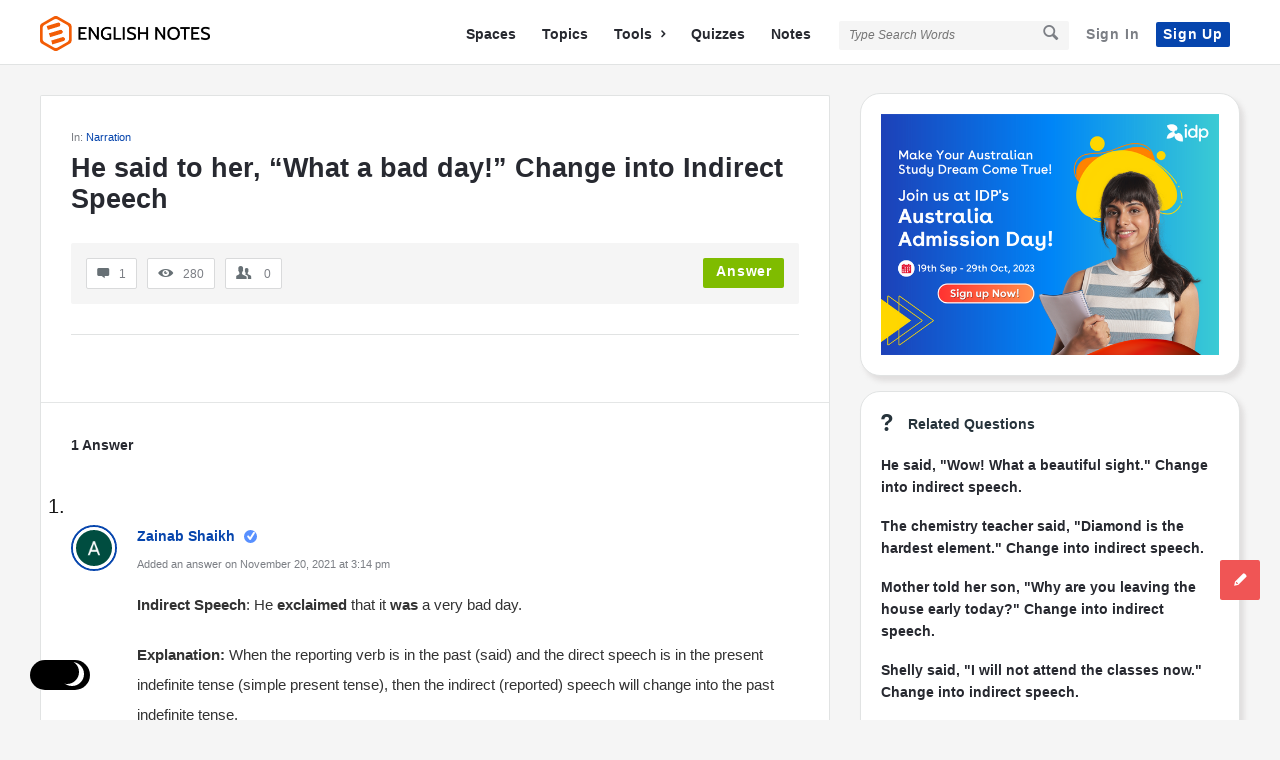

--- FILE ---
content_type: text/html; charset=utf-8
request_url: https://www.google.com/recaptcha/api2/anchor?ar=1&k=6LeiP3QUAAAAAGLZG-SC4o2v3ADN4x-bqMWC7rQu&co=aHR0cHM6Ly9lbmdsaXNobm90ZXMuY29tOjQ0Mw..&hl=en&v=PoyoqOPhxBO7pBk68S4YbpHZ&size=normal&anchor-ms=20000&execute-ms=30000&cb=eth8rfxah0ub
body_size: 49333
content:
<!DOCTYPE HTML><html dir="ltr" lang="en"><head><meta http-equiv="Content-Type" content="text/html; charset=UTF-8">
<meta http-equiv="X-UA-Compatible" content="IE=edge">
<title>reCAPTCHA</title>
<style type="text/css">
/* cyrillic-ext */
@font-face {
  font-family: 'Roboto';
  font-style: normal;
  font-weight: 400;
  font-stretch: 100%;
  src: url(//fonts.gstatic.com/s/roboto/v48/KFO7CnqEu92Fr1ME7kSn66aGLdTylUAMa3GUBHMdazTgWw.woff2) format('woff2');
  unicode-range: U+0460-052F, U+1C80-1C8A, U+20B4, U+2DE0-2DFF, U+A640-A69F, U+FE2E-FE2F;
}
/* cyrillic */
@font-face {
  font-family: 'Roboto';
  font-style: normal;
  font-weight: 400;
  font-stretch: 100%;
  src: url(//fonts.gstatic.com/s/roboto/v48/KFO7CnqEu92Fr1ME7kSn66aGLdTylUAMa3iUBHMdazTgWw.woff2) format('woff2');
  unicode-range: U+0301, U+0400-045F, U+0490-0491, U+04B0-04B1, U+2116;
}
/* greek-ext */
@font-face {
  font-family: 'Roboto';
  font-style: normal;
  font-weight: 400;
  font-stretch: 100%;
  src: url(//fonts.gstatic.com/s/roboto/v48/KFO7CnqEu92Fr1ME7kSn66aGLdTylUAMa3CUBHMdazTgWw.woff2) format('woff2');
  unicode-range: U+1F00-1FFF;
}
/* greek */
@font-face {
  font-family: 'Roboto';
  font-style: normal;
  font-weight: 400;
  font-stretch: 100%;
  src: url(//fonts.gstatic.com/s/roboto/v48/KFO7CnqEu92Fr1ME7kSn66aGLdTylUAMa3-UBHMdazTgWw.woff2) format('woff2');
  unicode-range: U+0370-0377, U+037A-037F, U+0384-038A, U+038C, U+038E-03A1, U+03A3-03FF;
}
/* math */
@font-face {
  font-family: 'Roboto';
  font-style: normal;
  font-weight: 400;
  font-stretch: 100%;
  src: url(//fonts.gstatic.com/s/roboto/v48/KFO7CnqEu92Fr1ME7kSn66aGLdTylUAMawCUBHMdazTgWw.woff2) format('woff2');
  unicode-range: U+0302-0303, U+0305, U+0307-0308, U+0310, U+0312, U+0315, U+031A, U+0326-0327, U+032C, U+032F-0330, U+0332-0333, U+0338, U+033A, U+0346, U+034D, U+0391-03A1, U+03A3-03A9, U+03B1-03C9, U+03D1, U+03D5-03D6, U+03F0-03F1, U+03F4-03F5, U+2016-2017, U+2034-2038, U+203C, U+2040, U+2043, U+2047, U+2050, U+2057, U+205F, U+2070-2071, U+2074-208E, U+2090-209C, U+20D0-20DC, U+20E1, U+20E5-20EF, U+2100-2112, U+2114-2115, U+2117-2121, U+2123-214F, U+2190, U+2192, U+2194-21AE, U+21B0-21E5, U+21F1-21F2, U+21F4-2211, U+2213-2214, U+2216-22FF, U+2308-230B, U+2310, U+2319, U+231C-2321, U+2336-237A, U+237C, U+2395, U+239B-23B7, U+23D0, U+23DC-23E1, U+2474-2475, U+25AF, U+25B3, U+25B7, U+25BD, U+25C1, U+25CA, U+25CC, U+25FB, U+266D-266F, U+27C0-27FF, U+2900-2AFF, U+2B0E-2B11, U+2B30-2B4C, U+2BFE, U+3030, U+FF5B, U+FF5D, U+1D400-1D7FF, U+1EE00-1EEFF;
}
/* symbols */
@font-face {
  font-family: 'Roboto';
  font-style: normal;
  font-weight: 400;
  font-stretch: 100%;
  src: url(//fonts.gstatic.com/s/roboto/v48/KFO7CnqEu92Fr1ME7kSn66aGLdTylUAMaxKUBHMdazTgWw.woff2) format('woff2');
  unicode-range: U+0001-000C, U+000E-001F, U+007F-009F, U+20DD-20E0, U+20E2-20E4, U+2150-218F, U+2190, U+2192, U+2194-2199, U+21AF, U+21E6-21F0, U+21F3, U+2218-2219, U+2299, U+22C4-22C6, U+2300-243F, U+2440-244A, U+2460-24FF, U+25A0-27BF, U+2800-28FF, U+2921-2922, U+2981, U+29BF, U+29EB, U+2B00-2BFF, U+4DC0-4DFF, U+FFF9-FFFB, U+10140-1018E, U+10190-1019C, U+101A0, U+101D0-101FD, U+102E0-102FB, U+10E60-10E7E, U+1D2C0-1D2D3, U+1D2E0-1D37F, U+1F000-1F0FF, U+1F100-1F1AD, U+1F1E6-1F1FF, U+1F30D-1F30F, U+1F315, U+1F31C, U+1F31E, U+1F320-1F32C, U+1F336, U+1F378, U+1F37D, U+1F382, U+1F393-1F39F, U+1F3A7-1F3A8, U+1F3AC-1F3AF, U+1F3C2, U+1F3C4-1F3C6, U+1F3CA-1F3CE, U+1F3D4-1F3E0, U+1F3ED, U+1F3F1-1F3F3, U+1F3F5-1F3F7, U+1F408, U+1F415, U+1F41F, U+1F426, U+1F43F, U+1F441-1F442, U+1F444, U+1F446-1F449, U+1F44C-1F44E, U+1F453, U+1F46A, U+1F47D, U+1F4A3, U+1F4B0, U+1F4B3, U+1F4B9, U+1F4BB, U+1F4BF, U+1F4C8-1F4CB, U+1F4D6, U+1F4DA, U+1F4DF, U+1F4E3-1F4E6, U+1F4EA-1F4ED, U+1F4F7, U+1F4F9-1F4FB, U+1F4FD-1F4FE, U+1F503, U+1F507-1F50B, U+1F50D, U+1F512-1F513, U+1F53E-1F54A, U+1F54F-1F5FA, U+1F610, U+1F650-1F67F, U+1F687, U+1F68D, U+1F691, U+1F694, U+1F698, U+1F6AD, U+1F6B2, U+1F6B9-1F6BA, U+1F6BC, U+1F6C6-1F6CF, U+1F6D3-1F6D7, U+1F6E0-1F6EA, U+1F6F0-1F6F3, U+1F6F7-1F6FC, U+1F700-1F7FF, U+1F800-1F80B, U+1F810-1F847, U+1F850-1F859, U+1F860-1F887, U+1F890-1F8AD, U+1F8B0-1F8BB, U+1F8C0-1F8C1, U+1F900-1F90B, U+1F93B, U+1F946, U+1F984, U+1F996, U+1F9E9, U+1FA00-1FA6F, U+1FA70-1FA7C, U+1FA80-1FA89, U+1FA8F-1FAC6, U+1FACE-1FADC, U+1FADF-1FAE9, U+1FAF0-1FAF8, U+1FB00-1FBFF;
}
/* vietnamese */
@font-face {
  font-family: 'Roboto';
  font-style: normal;
  font-weight: 400;
  font-stretch: 100%;
  src: url(//fonts.gstatic.com/s/roboto/v48/KFO7CnqEu92Fr1ME7kSn66aGLdTylUAMa3OUBHMdazTgWw.woff2) format('woff2');
  unicode-range: U+0102-0103, U+0110-0111, U+0128-0129, U+0168-0169, U+01A0-01A1, U+01AF-01B0, U+0300-0301, U+0303-0304, U+0308-0309, U+0323, U+0329, U+1EA0-1EF9, U+20AB;
}
/* latin-ext */
@font-face {
  font-family: 'Roboto';
  font-style: normal;
  font-weight: 400;
  font-stretch: 100%;
  src: url(//fonts.gstatic.com/s/roboto/v48/KFO7CnqEu92Fr1ME7kSn66aGLdTylUAMa3KUBHMdazTgWw.woff2) format('woff2');
  unicode-range: U+0100-02BA, U+02BD-02C5, U+02C7-02CC, U+02CE-02D7, U+02DD-02FF, U+0304, U+0308, U+0329, U+1D00-1DBF, U+1E00-1E9F, U+1EF2-1EFF, U+2020, U+20A0-20AB, U+20AD-20C0, U+2113, U+2C60-2C7F, U+A720-A7FF;
}
/* latin */
@font-face {
  font-family: 'Roboto';
  font-style: normal;
  font-weight: 400;
  font-stretch: 100%;
  src: url(//fonts.gstatic.com/s/roboto/v48/KFO7CnqEu92Fr1ME7kSn66aGLdTylUAMa3yUBHMdazQ.woff2) format('woff2');
  unicode-range: U+0000-00FF, U+0131, U+0152-0153, U+02BB-02BC, U+02C6, U+02DA, U+02DC, U+0304, U+0308, U+0329, U+2000-206F, U+20AC, U+2122, U+2191, U+2193, U+2212, U+2215, U+FEFF, U+FFFD;
}
/* cyrillic-ext */
@font-face {
  font-family: 'Roboto';
  font-style: normal;
  font-weight: 500;
  font-stretch: 100%;
  src: url(//fonts.gstatic.com/s/roboto/v48/KFO7CnqEu92Fr1ME7kSn66aGLdTylUAMa3GUBHMdazTgWw.woff2) format('woff2');
  unicode-range: U+0460-052F, U+1C80-1C8A, U+20B4, U+2DE0-2DFF, U+A640-A69F, U+FE2E-FE2F;
}
/* cyrillic */
@font-face {
  font-family: 'Roboto';
  font-style: normal;
  font-weight: 500;
  font-stretch: 100%;
  src: url(//fonts.gstatic.com/s/roboto/v48/KFO7CnqEu92Fr1ME7kSn66aGLdTylUAMa3iUBHMdazTgWw.woff2) format('woff2');
  unicode-range: U+0301, U+0400-045F, U+0490-0491, U+04B0-04B1, U+2116;
}
/* greek-ext */
@font-face {
  font-family: 'Roboto';
  font-style: normal;
  font-weight: 500;
  font-stretch: 100%;
  src: url(//fonts.gstatic.com/s/roboto/v48/KFO7CnqEu92Fr1ME7kSn66aGLdTylUAMa3CUBHMdazTgWw.woff2) format('woff2');
  unicode-range: U+1F00-1FFF;
}
/* greek */
@font-face {
  font-family: 'Roboto';
  font-style: normal;
  font-weight: 500;
  font-stretch: 100%;
  src: url(//fonts.gstatic.com/s/roboto/v48/KFO7CnqEu92Fr1ME7kSn66aGLdTylUAMa3-UBHMdazTgWw.woff2) format('woff2');
  unicode-range: U+0370-0377, U+037A-037F, U+0384-038A, U+038C, U+038E-03A1, U+03A3-03FF;
}
/* math */
@font-face {
  font-family: 'Roboto';
  font-style: normal;
  font-weight: 500;
  font-stretch: 100%;
  src: url(//fonts.gstatic.com/s/roboto/v48/KFO7CnqEu92Fr1ME7kSn66aGLdTylUAMawCUBHMdazTgWw.woff2) format('woff2');
  unicode-range: U+0302-0303, U+0305, U+0307-0308, U+0310, U+0312, U+0315, U+031A, U+0326-0327, U+032C, U+032F-0330, U+0332-0333, U+0338, U+033A, U+0346, U+034D, U+0391-03A1, U+03A3-03A9, U+03B1-03C9, U+03D1, U+03D5-03D6, U+03F0-03F1, U+03F4-03F5, U+2016-2017, U+2034-2038, U+203C, U+2040, U+2043, U+2047, U+2050, U+2057, U+205F, U+2070-2071, U+2074-208E, U+2090-209C, U+20D0-20DC, U+20E1, U+20E5-20EF, U+2100-2112, U+2114-2115, U+2117-2121, U+2123-214F, U+2190, U+2192, U+2194-21AE, U+21B0-21E5, U+21F1-21F2, U+21F4-2211, U+2213-2214, U+2216-22FF, U+2308-230B, U+2310, U+2319, U+231C-2321, U+2336-237A, U+237C, U+2395, U+239B-23B7, U+23D0, U+23DC-23E1, U+2474-2475, U+25AF, U+25B3, U+25B7, U+25BD, U+25C1, U+25CA, U+25CC, U+25FB, U+266D-266F, U+27C0-27FF, U+2900-2AFF, U+2B0E-2B11, U+2B30-2B4C, U+2BFE, U+3030, U+FF5B, U+FF5D, U+1D400-1D7FF, U+1EE00-1EEFF;
}
/* symbols */
@font-face {
  font-family: 'Roboto';
  font-style: normal;
  font-weight: 500;
  font-stretch: 100%;
  src: url(//fonts.gstatic.com/s/roboto/v48/KFO7CnqEu92Fr1ME7kSn66aGLdTylUAMaxKUBHMdazTgWw.woff2) format('woff2');
  unicode-range: U+0001-000C, U+000E-001F, U+007F-009F, U+20DD-20E0, U+20E2-20E4, U+2150-218F, U+2190, U+2192, U+2194-2199, U+21AF, U+21E6-21F0, U+21F3, U+2218-2219, U+2299, U+22C4-22C6, U+2300-243F, U+2440-244A, U+2460-24FF, U+25A0-27BF, U+2800-28FF, U+2921-2922, U+2981, U+29BF, U+29EB, U+2B00-2BFF, U+4DC0-4DFF, U+FFF9-FFFB, U+10140-1018E, U+10190-1019C, U+101A0, U+101D0-101FD, U+102E0-102FB, U+10E60-10E7E, U+1D2C0-1D2D3, U+1D2E0-1D37F, U+1F000-1F0FF, U+1F100-1F1AD, U+1F1E6-1F1FF, U+1F30D-1F30F, U+1F315, U+1F31C, U+1F31E, U+1F320-1F32C, U+1F336, U+1F378, U+1F37D, U+1F382, U+1F393-1F39F, U+1F3A7-1F3A8, U+1F3AC-1F3AF, U+1F3C2, U+1F3C4-1F3C6, U+1F3CA-1F3CE, U+1F3D4-1F3E0, U+1F3ED, U+1F3F1-1F3F3, U+1F3F5-1F3F7, U+1F408, U+1F415, U+1F41F, U+1F426, U+1F43F, U+1F441-1F442, U+1F444, U+1F446-1F449, U+1F44C-1F44E, U+1F453, U+1F46A, U+1F47D, U+1F4A3, U+1F4B0, U+1F4B3, U+1F4B9, U+1F4BB, U+1F4BF, U+1F4C8-1F4CB, U+1F4D6, U+1F4DA, U+1F4DF, U+1F4E3-1F4E6, U+1F4EA-1F4ED, U+1F4F7, U+1F4F9-1F4FB, U+1F4FD-1F4FE, U+1F503, U+1F507-1F50B, U+1F50D, U+1F512-1F513, U+1F53E-1F54A, U+1F54F-1F5FA, U+1F610, U+1F650-1F67F, U+1F687, U+1F68D, U+1F691, U+1F694, U+1F698, U+1F6AD, U+1F6B2, U+1F6B9-1F6BA, U+1F6BC, U+1F6C6-1F6CF, U+1F6D3-1F6D7, U+1F6E0-1F6EA, U+1F6F0-1F6F3, U+1F6F7-1F6FC, U+1F700-1F7FF, U+1F800-1F80B, U+1F810-1F847, U+1F850-1F859, U+1F860-1F887, U+1F890-1F8AD, U+1F8B0-1F8BB, U+1F8C0-1F8C1, U+1F900-1F90B, U+1F93B, U+1F946, U+1F984, U+1F996, U+1F9E9, U+1FA00-1FA6F, U+1FA70-1FA7C, U+1FA80-1FA89, U+1FA8F-1FAC6, U+1FACE-1FADC, U+1FADF-1FAE9, U+1FAF0-1FAF8, U+1FB00-1FBFF;
}
/* vietnamese */
@font-face {
  font-family: 'Roboto';
  font-style: normal;
  font-weight: 500;
  font-stretch: 100%;
  src: url(//fonts.gstatic.com/s/roboto/v48/KFO7CnqEu92Fr1ME7kSn66aGLdTylUAMa3OUBHMdazTgWw.woff2) format('woff2');
  unicode-range: U+0102-0103, U+0110-0111, U+0128-0129, U+0168-0169, U+01A0-01A1, U+01AF-01B0, U+0300-0301, U+0303-0304, U+0308-0309, U+0323, U+0329, U+1EA0-1EF9, U+20AB;
}
/* latin-ext */
@font-face {
  font-family: 'Roboto';
  font-style: normal;
  font-weight: 500;
  font-stretch: 100%;
  src: url(//fonts.gstatic.com/s/roboto/v48/KFO7CnqEu92Fr1ME7kSn66aGLdTylUAMa3KUBHMdazTgWw.woff2) format('woff2');
  unicode-range: U+0100-02BA, U+02BD-02C5, U+02C7-02CC, U+02CE-02D7, U+02DD-02FF, U+0304, U+0308, U+0329, U+1D00-1DBF, U+1E00-1E9F, U+1EF2-1EFF, U+2020, U+20A0-20AB, U+20AD-20C0, U+2113, U+2C60-2C7F, U+A720-A7FF;
}
/* latin */
@font-face {
  font-family: 'Roboto';
  font-style: normal;
  font-weight: 500;
  font-stretch: 100%;
  src: url(//fonts.gstatic.com/s/roboto/v48/KFO7CnqEu92Fr1ME7kSn66aGLdTylUAMa3yUBHMdazQ.woff2) format('woff2');
  unicode-range: U+0000-00FF, U+0131, U+0152-0153, U+02BB-02BC, U+02C6, U+02DA, U+02DC, U+0304, U+0308, U+0329, U+2000-206F, U+20AC, U+2122, U+2191, U+2193, U+2212, U+2215, U+FEFF, U+FFFD;
}
/* cyrillic-ext */
@font-face {
  font-family: 'Roboto';
  font-style: normal;
  font-weight: 900;
  font-stretch: 100%;
  src: url(//fonts.gstatic.com/s/roboto/v48/KFO7CnqEu92Fr1ME7kSn66aGLdTylUAMa3GUBHMdazTgWw.woff2) format('woff2');
  unicode-range: U+0460-052F, U+1C80-1C8A, U+20B4, U+2DE0-2DFF, U+A640-A69F, U+FE2E-FE2F;
}
/* cyrillic */
@font-face {
  font-family: 'Roboto';
  font-style: normal;
  font-weight: 900;
  font-stretch: 100%;
  src: url(//fonts.gstatic.com/s/roboto/v48/KFO7CnqEu92Fr1ME7kSn66aGLdTylUAMa3iUBHMdazTgWw.woff2) format('woff2');
  unicode-range: U+0301, U+0400-045F, U+0490-0491, U+04B0-04B1, U+2116;
}
/* greek-ext */
@font-face {
  font-family: 'Roboto';
  font-style: normal;
  font-weight: 900;
  font-stretch: 100%;
  src: url(//fonts.gstatic.com/s/roboto/v48/KFO7CnqEu92Fr1ME7kSn66aGLdTylUAMa3CUBHMdazTgWw.woff2) format('woff2');
  unicode-range: U+1F00-1FFF;
}
/* greek */
@font-face {
  font-family: 'Roboto';
  font-style: normal;
  font-weight: 900;
  font-stretch: 100%;
  src: url(//fonts.gstatic.com/s/roboto/v48/KFO7CnqEu92Fr1ME7kSn66aGLdTylUAMa3-UBHMdazTgWw.woff2) format('woff2');
  unicode-range: U+0370-0377, U+037A-037F, U+0384-038A, U+038C, U+038E-03A1, U+03A3-03FF;
}
/* math */
@font-face {
  font-family: 'Roboto';
  font-style: normal;
  font-weight: 900;
  font-stretch: 100%;
  src: url(//fonts.gstatic.com/s/roboto/v48/KFO7CnqEu92Fr1ME7kSn66aGLdTylUAMawCUBHMdazTgWw.woff2) format('woff2');
  unicode-range: U+0302-0303, U+0305, U+0307-0308, U+0310, U+0312, U+0315, U+031A, U+0326-0327, U+032C, U+032F-0330, U+0332-0333, U+0338, U+033A, U+0346, U+034D, U+0391-03A1, U+03A3-03A9, U+03B1-03C9, U+03D1, U+03D5-03D6, U+03F0-03F1, U+03F4-03F5, U+2016-2017, U+2034-2038, U+203C, U+2040, U+2043, U+2047, U+2050, U+2057, U+205F, U+2070-2071, U+2074-208E, U+2090-209C, U+20D0-20DC, U+20E1, U+20E5-20EF, U+2100-2112, U+2114-2115, U+2117-2121, U+2123-214F, U+2190, U+2192, U+2194-21AE, U+21B0-21E5, U+21F1-21F2, U+21F4-2211, U+2213-2214, U+2216-22FF, U+2308-230B, U+2310, U+2319, U+231C-2321, U+2336-237A, U+237C, U+2395, U+239B-23B7, U+23D0, U+23DC-23E1, U+2474-2475, U+25AF, U+25B3, U+25B7, U+25BD, U+25C1, U+25CA, U+25CC, U+25FB, U+266D-266F, U+27C0-27FF, U+2900-2AFF, U+2B0E-2B11, U+2B30-2B4C, U+2BFE, U+3030, U+FF5B, U+FF5D, U+1D400-1D7FF, U+1EE00-1EEFF;
}
/* symbols */
@font-face {
  font-family: 'Roboto';
  font-style: normal;
  font-weight: 900;
  font-stretch: 100%;
  src: url(//fonts.gstatic.com/s/roboto/v48/KFO7CnqEu92Fr1ME7kSn66aGLdTylUAMaxKUBHMdazTgWw.woff2) format('woff2');
  unicode-range: U+0001-000C, U+000E-001F, U+007F-009F, U+20DD-20E0, U+20E2-20E4, U+2150-218F, U+2190, U+2192, U+2194-2199, U+21AF, U+21E6-21F0, U+21F3, U+2218-2219, U+2299, U+22C4-22C6, U+2300-243F, U+2440-244A, U+2460-24FF, U+25A0-27BF, U+2800-28FF, U+2921-2922, U+2981, U+29BF, U+29EB, U+2B00-2BFF, U+4DC0-4DFF, U+FFF9-FFFB, U+10140-1018E, U+10190-1019C, U+101A0, U+101D0-101FD, U+102E0-102FB, U+10E60-10E7E, U+1D2C0-1D2D3, U+1D2E0-1D37F, U+1F000-1F0FF, U+1F100-1F1AD, U+1F1E6-1F1FF, U+1F30D-1F30F, U+1F315, U+1F31C, U+1F31E, U+1F320-1F32C, U+1F336, U+1F378, U+1F37D, U+1F382, U+1F393-1F39F, U+1F3A7-1F3A8, U+1F3AC-1F3AF, U+1F3C2, U+1F3C4-1F3C6, U+1F3CA-1F3CE, U+1F3D4-1F3E0, U+1F3ED, U+1F3F1-1F3F3, U+1F3F5-1F3F7, U+1F408, U+1F415, U+1F41F, U+1F426, U+1F43F, U+1F441-1F442, U+1F444, U+1F446-1F449, U+1F44C-1F44E, U+1F453, U+1F46A, U+1F47D, U+1F4A3, U+1F4B0, U+1F4B3, U+1F4B9, U+1F4BB, U+1F4BF, U+1F4C8-1F4CB, U+1F4D6, U+1F4DA, U+1F4DF, U+1F4E3-1F4E6, U+1F4EA-1F4ED, U+1F4F7, U+1F4F9-1F4FB, U+1F4FD-1F4FE, U+1F503, U+1F507-1F50B, U+1F50D, U+1F512-1F513, U+1F53E-1F54A, U+1F54F-1F5FA, U+1F610, U+1F650-1F67F, U+1F687, U+1F68D, U+1F691, U+1F694, U+1F698, U+1F6AD, U+1F6B2, U+1F6B9-1F6BA, U+1F6BC, U+1F6C6-1F6CF, U+1F6D3-1F6D7, U+1F6E0-1F6EA, U+1F6F0-1F6F3, U+1F6F7-1F6FC, U+1F700-1F7FF, U+1F800-1F80B, U+1F810-1F847, U+1F850-1F859, U+1F860-1F887, U+1F890-1F8AD, U+1F8B0-1F8BB, U+1F8C0-1F8C1, U+1F900-1F90B, U+1F93B, U+1F946, U+1F984, U+1F996, U+1F9E9, U+1FA00-1FA6F, U+1FA70-1FA7C, U+1FA80-1FA89, U+1FA8F-1FAC6, U+1FACE-1FADC, U+1FADF-1FAE9, U+1FAF0-1FAF8, U+1FB00-1FBFF;
}
/* vietnamese */
@font-face {
  font-family: 'Roboto';
  font-style: normal;
  font-weight: 900;
  font-stretch: 100%;
  src: url(//fonts.gstatic.com/s/roboto/v48/KFO7CnqEu92Fr1ME7kSn66aGLdTylUAMa3OUBHMdazTgWw.woff2) format('woff2');
  unicode-range: U+0102-0103, U+0110-0111, U+0128-0129, U+0168-0169, U+01A0-01A1, U+01AF-01B0, U+0300-0301, U+0303-0304, U+0308-0309, U+0323, U+0329, U+1EA0-1EF9, U+20AB;
}
/* latin-ext */
@font-face {
  font-family: 'Roboto';
  font-style: normal;
  font-weight: 900;
  font-stretch: 100%;
  src: url(//fonts.gstatic.com/s/roboto/v48/KFO7CnqEu92Fr1ME7kSn66aGLdTylUAMa3KUBHMdazTgWw.woff2) format('woff2');
  unicode-range: U+0100-02BA, U+02BD-02C5, U+02C7-02CC, U+02CE-02D7, U+02DD-02FF, U+0304, U+0308, U+0329, U+1D00-1DBF, U+1E00-1E9F, U+1EF2-1EFF, U+2020, U+20A0-20AB, U+20AD-20C0, U+2113, U+2C60-2C7F, U+A720-A7FF;
}
/* latin */
@font-face {
  font-family: 'Roboto';
  font-style: normal;
  font-weight: 900;
  font-stretch: 100%;
  src: url(//fonts.gstatic.com/s/roboto/v48/KFO7CnqEu92Fr1ME7kSn66aGLdTylUAMa3yUBHMdazQ.woff2) format('woff2');
  unicode-range: U+0000-00FF, U+0131, U+0152-0153, U+02BB-02BC, U+02C6, U+02DA, U+02DC, U+0304, U+0308, U+0329, U+2000-206F, U+20AC, U+2122, U+2191, U+2193, U+2212, U+2215, U+FEFF, U+FFFD;
}

</style>
<link rel="stylesheet" type="text/css" href="https://www.gstatic.com/recaptcha/releases/PoyoqOPhxBO7pBk68S4YbpHZ/styles__ltr.css">
<script nonce="Dv1ER9nYfsciW4tkOb4snw" type="text/javascript">window['__recaptcha_api'] = 'https://www.google.com/recaptcha/api2/';</script>
<script type="text/javascript" src="https://www.gstatic.com/recaptcha/releases/PoyoqOPhxBO7pBk68S4YbpHZ/recaptcha__en.js" nonce="Dv1ER9nYfsciW4tkOb4snw">
      
    </script></head>
<body><div id="rc-anchor-alert" class="rc-anchor-alert"></div>
<input type="hidden" id="recaptcha-token" value="[base64]">
<script type="text/javascript" nonce="Dv1ER9nYfsciW4tkOb4snw">
      recaptcha.anchor.Main.init("[\x22ainput\x22,[\x22bgdata\x22,\x22\x22,\[base64]/[base64]/[base64]/ZyhXLGgpOnEoW04sMjEsbF0sVywwKSxoKSxmYWxzZSxmYWxzZSl9Y2F0Y2goayl7RygzNTgsVyk/[base64]/[base64]/[base64]/[base64]/[base64]/[base64]/[base64]/bmV3IEJbT10oRFswXSk6dz09Mj9uZXcgQltPXShEWzBdLERbMV0pOnc9PTM/bmV3IEJbT10oRFswXSxEWzFdLERbMl0pOnc9PTQ/[base64]/[base64]/[base64]/[base64]/[base64]\\u003d\x22,\[base64]\\u003d\x22,\[base64]/DpGbCksKowo3DuAVUHk/DvMOofmMdCsKmTxoeworDpSHCn8KNLmvCr8OvEcOJw5zCsMObw5fDncKdwp/ClERzwo8/L8KSw7YFwrlIwrjCognDhcOkbi7CosOfa37DocOabXJxDsOIR8Khwp/CvMOlw5HDm14cDEDDscKswoJewovDlmfCucKuw6PDhcOjwrM4w4LDmsKKSRjDlxhQMj/DuiJqw75BNnbDhyvCrcKLdSHDtMK+wooHIRxZG8OYDsKXw43DmcKrwpfCpkULYlLCgMODNcKfwoZlT2LCjcKiwo/DoxE5WgjDrMOkSMKdwp7CsQVewrtxwoDCoMOhfMOiw5/CiWXCrSEPw4rDlgxDwp3Dm8KvwrXCgcKkWsOVwrvChFTCo0bCq3F0w6DDqmrCvcKtHGYMcMO+w4DDlhxjJRHDp8OwDMKUwqvDmTTDsMOYJcOED1tLVcOXZ8O+fCcDUMOMIsKYwrXCmMKMwrTDmRRIw5dZw7/DgsOxNsKPW8KPE8OeF8OrecKrw73Dg1nCkmPDomB+KcKyw7jCg8O2wpvDn8KgcsOwwrfDp0MzKCrClgLDrwNHMsK2w4bDuRbDqWY8KcO7wrtvwoRCQinCl0UpQ8KvwpPCm8Ouw6Fua8KRCMKcw6x0wqQbwrHDgsK7wqkdTEbClcK4wpsEwo0CO8OsUMKhw5/DmyU7Y8O4LcKyw7zDi8OPVC9mw7fDnQzDhzvCjQNCClMsMwjDn8O6ETATwoXCoWnCm2jCvcK4wprDmcKSSS/CnDDCmiNhQE/[base64]/wrsLw6LCkAvDg8KZKSLDmBdKwqzClMKcw5ZCw4NKaMK1fxxVPHZBAMKvBMKHwr5JShPCssO+ZH/CjMOVwpbDu8KYw4kcQMKXEMOzAMOMRlQ0w74RDi/Cn8KCw5gDw70bfQB6wrPDpxrDvcO/w514wqNdUsOMIsKLwoo5w44pwoPDljbDhMKKPRpEwo3DoizCl3LChnzDpkzDui/[base64]/[base64]/CucKzCyEHw7djTcK1wrHDryjCiEfCtcKfHEHDiMOUw7TDpsOSanTCncOgw5QFImDCi8KjwphywovCiXFTEWTDkwLCs8OJaSrCtMKKC3EnOcOpD8OXI8ObwpNfwq/CvAgze8KQM8ORXMK1A8OeBiHCgHLCmg/DscKmJMOyG8K2w6BtXsOXccO7wpQmwp58J0sbJMOnezLCl8KUwr/DvMKMw4rCpMOpH8KoMsORbMOtAsORwoJ4wqTCjmzCkmF5JVvDtcKTbWPDmCgYemjDl3Ijwr1PAsKHQRfCqxtnwr4Jwp3CuxHDkcK7w7d2wqgew54AWgnDsMOQwpp2WkcBwr/[base64]/w49PwrtIRhTCuWJYw5HCv0oswpVqw5jCghnDjMK6XzQHwo0Wwo8YfMOQw7N1w5jDhMKsJiwcWmw5bCQqDDTDicO1KVN5w6HDs8O5w7DDksOyw5xtw4rCkcOPw4fDusOLIEtbw4A4KMOlw5/Dsg7DisOHw4AVwq5cMcO2JMKzbGDDg8KIwoLDv1I+YCQjw4toU8Ksw5zCocO7dEpUw4hMO8KCc0vCvcK7wppsQ8OIcV7Dl8KNBcKHLH8IZ8KzOQIyKgszwqrDq8OzNsONwph/ZRrDu2zCl8K9Ry4twpkkJMORND3Dh8KbVBZvwpnDmcObAnBvP8Oxwr1HayRyGMKOSWHCvX3Dvh9Qex/DjAksw75zwol9DD4Pc3nDp8OQwosUTMOIJixJC8K/V1hHwqhPwonCk0hDRjXDqw/DosOeDMKKwqLDs3xyXsKfwopCU8OeJirDkGVMG2gGe0TCkMOAw6PDlcKvwrjDj8OtU8K0TGoow6nCm0ZLwpUVH8KyYX/CocKcwpHCicOyw7/[base64]/Dq8ODBVwQwq9kQjBmW8KqwqvCscOhalXCsTctRH4bO33DuV0GKx3Di1jDqSRUOkDCqcOywp/[base64]/[base64]/w6s4wrLCgcKjw7w9U8Oaw6zCiCPCimrDkFfCgsOqwrF4w6bCmcOKY8KfNMKfwqgIw71gOh/Cs8O/[base64]/G8KFwrF7K8KyE8KtwoV5PsKzZMOawqTDoFMHw4V4wpsxwpALKcO8w7dLwr0qw7Mcw6TCu8ObwoAFSFvDp8OMw58nbMO1w58xwrd7w77CgGrCnWdywr3DisOsw7Fhw7AuIsKjR8K0w4/CsBfDkGbDiSjDo8KMVcKsWMKhP8O1O8OSw5AIw47CgcKiwrXCqMO8w5TCrcOYTAh2w65lVMKtBi/DlsOveHHDoj81UsKaSMKvcMKHwpgmwpgIw4R+w7llAX8TczvDqlATwp3CuMKVcjPDpVjDjcOcw49FwpjDllzDosOgE8KUHjoMHMOlVcKxdx3DtGLDpnphScKiwqXDusKgwprClA/Dm8Odw7rCvkLDsyxdw701w54twr5mw5LDjcK7w7DDucOiwr8HbBkAJWDCvMOGwrcTZcOWRmlVw6pnw5zDvcKrwqxBw75ywozCoMOsw7LCgcOhw4sGAnfDgEvCkDMFw48Jw4BAw4jDoGAcwrEnZ8KxV8KawozClg5PfMKvIsKvwrJlw4NJw5Q/w6bDuXNbwqkrHidDbcOIXcOSwqvDhVU8dcOKMEhsBG8OCUA1wr3CrMKXwrMNw6JXdm4KQ8KWwrBbw4sMw5/CoA9lwq/[base64]/Cu8Kqw7fChiUnw5nCr2NJwqwaDMKMw6AGJMOPScKUKcOUfMOEw5zDrijCvcOxS2w7FGXDm8OhYsKPIHsYZTwLw5cWwoZJcMOPw6M0dQlTHcOQXcOww5DDvW/CssOYwr7DsSvDlC7CoMK/OsOpwp5nXcKcecKacBDDh8Okw4bDpm91w7rDi8KvcxfDlcKUwo7ClyXDt8KKQ3s6w45HJcO0wpQww4jDtmfClW47U8Ofw59/GcKGSXPCgxdgw4LCocOfA8KDwq7CmlbCo8KrGzHDgyDDlMOkH8Osd8OLwoPCvMKvDcOAwonCocO0w7DCpRvDr8OKPEFOVRbCp1UlwqdjwrgCw4vClVNrAsKDVsOeFsOywqMQZMOnwpLCqsKHARnDr8KTw6YHDcK4PFEHwqA/HMKYYhAacnsSw74HZ2JebcOnZsOxDcOVwoPDp8O7w5pAw4A7V8K/wrJoZmwewr/DvGYYSsOVYlwUwqfDt8KUw4BIw5bCncK3UcO0w6zCuyTCucO/[base64]/[base64]/w7/[base64]/CiSd8woDCpcKFEcK6NMO0wpVZO8O7BHwOP8OYwoBhNjxBK8O7w5NKOWhUw5nDoFRFw5zCsMOXS8OwYWPCpk8DX3HDqitZfcOfXcK7LcO7w73Dh8KFIR18RMO/[base64]/Cp8O4w63CnhwsSMOlwrQPCMONYAvCin7CssKcwrpTwrPDqXvCisKQQQkvw7nDnsKiT8OQBcO8wrbDlU3CrWIHDFrCmcK5w6fDmMKSMinDjMOfwojCuU9jR2vDrsOXG8K/O1/DpcOMXsOyNFzDgsOAAMKMQgLDhMKgbcO8w7I2w5ZhwrnCp8KxL8K6w40Gw59UdxDCmcOPacKlwozCisOHwp9Jw4zCgcKlWWgLwqXDq8ORwq10w5HDnsKDw4Qnwo7Cm2bDnnt1Ojd+w44+wp/CmWjCjRjClGZTRVE5RMOmHsOiwqXCphrDhSLDmcOuUE8CSsOWVyc+wpUMXUwHwq4dw5HDusKTw4nDn8KGcSpKwo7ChcO/wrw6VMK/DiTCuMOVw64pwoknFRnDn8OFIjx4BwjDrSPCtS8ww4Qjwq4DHMO4w5N4csOpw7AFbMOxwpEOKHcQKEhew5DCmiozc2/DjlwRGcKHdCczY2hbZQt/AMK0w4PCncKpwrYvw78BMMKhZMOUw7hUw6TClcOMCC4WTg/DjcONw6J+S8ORw6jCjnZ3wpnDijnCrcO0AMKbw4E5ME0ZdQBDw5MfYRDCjMOQesOofsOfSsK6wrbCmMOdXEcOMQ/Cn8Okd13CvCPDqRAQw5Z/JsOiw4ZBw5jCuglnw6/[base64]/Du8K/OkfCmEwlbHZWf8KVw6LDrgXCu8OHw4lkTmlMw5xvBMK6M8O6wpdLGwwrbcKDwqE6HXReFg/Ds0DDlMOZJMKSw6Uiw756YcKqw5wdBcOgwqonABPDucKxAcOOw67DqMOswo7CkHHDlsO0w5VlI8KPUMOMQDvCghzCssK1G2/DpcKMGMK+P07CkcOlJkhsw4jDssKzfMOFDULCpwHCiMK0wo/Dk2YSf1AywrYAwq8nw5LCu33DsMKRwr/CghwnKSY6w4oqCxM4WD7CuMO/[base64]/[base64]/CggfCmCZLw4LCg3vCicKDwocEwqTDtUzCrlVywoYnwq7DkCkuw54Lw5fCjxHClQNVa0JLVDpVw5TCg8OJDMKbeDIldsO8wqfCtsOxw6PClsO/wq4vBQXDjjwLw7gjQ8Olwr3DsRHDsMKhw6lTw7/Cn8KzIzzClsKpw6nDlFomFDfCmcOvwqFyWGNbT8KPw6fCuMO2PFQbworCt8OAw4bCuMK0woQuDsO6bMOpw7s4wqPDun5TTyFXN8OOaF/CkcO+Wn54w63CscKLw7J0Ik7CvATDnMOwPMOXNB7DijMdw6Q+FSLDiMOyXcOOOB1xO8K/[base64]/CtcK+HDEOwpISQC/CvSFxwpnCtcOuRMKITsOcBsKYw6TCu8OmwrN4w6dabwXDgEx0UE9cw79sf8KiwoFMwoPDswY/CcOQJihRe8KFw5LDsy5QwohmL1PDinTClxPCtm/DvMKNKMKCwqAhCiFpw5BiwqxKwp15ZgzCpsKbYiLDnxhoN8KJw6vClWhDV1/[base64]/wrNhccKcw5/Dp3XDiBVgwqQvw5A9wpHCikxyw5/Dk3fDucOgSFAqHDYVw4fDp101wpBjFTg4BX8PwqRNw53DsizDkz3DkHBbw4dswr42w6JPWsKLLV3DqBvDvsKawqtjHGFNwqfCiBYlSMOpacO5PcO2MGMBL8K3FBRbwqcKwq9ofcKjwpPChMK0fMO5w5/[base64]/CqmY5w6bDs2zCosK8G8KUw5k3w7NRfT5BHhhXw6zCrQhTwrzDpQrCuypNfRnCpcO0RxnCnMKxWMOdwp5Fwq/[base64]/woQGw6fDicKJf8K3OsOlGxjClS5zw6XCqsKgwpbDp8KuQcKqJntAwpphMBnDucOtwp0/w4TDmk7CoXLCj8O/[base64]/[base64]/CvzTDkMO0H8KswpE7fsKnXjjDisKnwoLDuWPDpCbCtGgDw7nDiG/DisOhWcO5aiVJI3/Cl8KnwoRmwql6w5ERwo/DocKDbsOxQMKEwpkhbCgOCMOIEC8owrUeHlRYwr4ZwrdZZgcCKF5QwrrDiBDDpHDCocOtw6Ihw7/CtTXDqMOGSVTDlUFpwrzCjCdHbzbCgSJEw7zCvHM/wpbCp8Ofw6XDpSfCgy3CmFx9dQAew7vCgBQ4w5nCuMOPwoTDnl8Bwr0tTwvCgR9bwr3DkcOOBTTCjcOAbwvCjTbCtMO4w7bCkMKTwqzCu8OkV2/[base64]/w5g8w7HCvxjDncKBWlcCGA/ChMKEw7IbwoRQUyrDu8OrwpHDhMKFw7jCnXLCv8Ogw48gw6fDg8KGw741KiDDjsKbM8K5PMK/ScKoE8K6UMKmfB5HPRrCgBrCscOuV1fDucKmw6zCksOaw7TCpULCqyUBw7/[base64]/JVt0QWNhwrR8XAFIw6/DgBFNdT3DklrCtMO4wq5Hw5zDtcOEKMOwwqAUwqzCjxQ0woXDnVnCvRFhwoNIwoFUYcKHaMOUQ8KYwpt6w4nCkFljwrLDiCVKwqUDw5BBOMO+w6AeGMKrN8OuwoFvA8K0BmzCgCrCgsOZw5IWJMOXwp7DmWLDmsK/asOYFsOfwqVhI2ZXwqdAwpvCgcOBw5Zzw4R0NGkhYTzDvMKrcMKhw4jCucKTw5EJwqRZGsKxRFvCpMK+wpzCjMOqwr1GBMODVmrCtcK5wq/[base64]/CisOmKV1nGMOXR8KLDm/DuSnDtcKmwrQowqRJwrrCoWUKb0XCr8KFwoDDtMK1wrjDsgo+R14+w6h0w7XCm2ksFGXCsiTDjsOMw6/CjRLCoMOkIVjCvsKbGT3DpcOxw64HWMKIwq3ChxLDicKiAcKgfcKKwrnCixfDjsKpfsKJwq/DjQl+wpNOXMO2w4jDukwBw4EdwozCnEjCqgw7w53DjEvDlAIAPsO3PzXCiW1iN8KpAmp8KMKeEsK4YhPCjkHDp8O6Q15yw4Ffwpc1MsKQw4/Du8KoZn7CosOVw4dGw58QwphedSzCtMO1wo4KwqXDpQPChCXCmcOTN8KiUQ9Jcwt7w4HDkxM/[base64]/DiCLCk8KBwpfDv8Kqdi7DrMKRSW9mw43CiAEXwoURQQFAw6XCmsOrw7nDksK1VsOBwrbCm8OfcMOmT8OMJsOfwpIMe8OnPMK9JMOcJH/ClFjCgTHCvsO8bUbCqMOiYFHDuMKmD8KzUcOHAsOUwr3Dqg3DisOUwr8sS8KoTsO1OmpRYcK9w6/[base64]/CnUvCo8OtwoDDoip0dcKywrAkw4Ecwq43ZQLDmSgoXWrDqcKEwoPCozpAw6Iqwokiw6/CpMORTMK7BEvDgsOYw7rDscObBcKMNCHCkCkbVcOyAClkw73DmgvCu8OvwpBgEBcIw5cuw7PClMOQwrbDisKhw60xfsORw5RJwpnDj8KtFMK+w78pcnjCuSTCrMObwqrDmRUtwoQ0Z8Oow7/Cl8KxW8OvwpFvw6HCjwIyIS1SC1QvYUHCksOVw68CelnCosOSFirDh0xAwpXCm8KYwq7Dj8OvYzZvfBd7MUgmU1fDvcO8BQkHw5XDsjvDtMO4PWJLw4gvwrRdwpfCjcKCw4B/Q3hNQ8OzPSs7w4teVcK/DCHCt8OBw51CwpXDh8OPTsOnwr/CpXPDsURtw5zDqsOIw7zDrVPCjMOjwrTCi8OmI8KUE8K0acK/wrfDl8OqJsKJw6vCq8KMwowoYjDDqF7DnF1pw7hLNcOFwoZUOsOpwq0LfcKZBsOKwpoqw4RWeCfClcOpRBXDkkTCu0PCjcKmIsKHwoMYwq/[base64]/w5DCijAnPMOFVMOUJgPDhXLCsmN+TwA/w5gmw4c3wpNTw5hSwpXDtMKbV8OkwpDCnTUPw5UewrXDhQMxwrFDw5HCo8OTRCXCqT9JAcOxwqVLw7cMw4nCgFnDl8Kpw5ojMlxjw5wHwpx6wpIGDHoswr3DjcKbN8Oow7nCqnE/wokgQh4xw4rDlsK+w4xTw7DDtR4MwonDrhlnd8OnZ8O4w5/Dg0Vswq3DmTU+JnHCijFJw7Aow7LDtj9hwrQ/FgTCksKHwpbCmCnDvMOZwoRbfcKtccKfUT8dwo3DuXDCo8KpTRpIfBkMZCbCsCsnX1kyw78iCBMcZ8KSwoIlwo/CuMO4wofDi8KULT8uw4zCssOUFkgXw5bDmEA1SMKKQlR6RzjDlcO7w63ChcO9EMOxJ08Uw4V8aBDDn8O0ATvDscOiFsK9LHXCvsKvcAs7BsKmeGDClcKXb8OOwpXDmzp+wpDDk0I9f8K6JMOdHQQmwqrDuy5Fw4oGDkk5MHoUEcKMYl0Lw7YTw6/CpAwmbwXCsjzCvMKkeVgqwpRwwrJeMsOtMhFRw5zDlcKpw6szw4/CinjDocOrfCU1SD82w5QzAsKIw5jDmgkbw7XCuXYgZSTCmsORw4XCocK1wqwSwq/[base64]/[base64]/CiDcfwrrDunppw4NZw6/CszhNMcKUBcKIYcOOZMOQwoZUIsO0PwXDvMOGNcKkw7cnckjDl8K9w4XDhyTDoSoRd3tCEkgxwo3Dg2DDrEbCsMOfcnHDthzCqDrCrBXDkMK5w6RRwpwdLVVbwq/CskttwpnDs8OZwpLDkwYqw4bCqU8vQF5Cw45pS8KGw6jCqi/[base64]/[base64]/CpwnCksOdwrHDvcKQFm3DtsKMw4sYwrbDtsKPw5bDrgRqNg46w5tqw4M3DRHCpAsRw6bCgcOTFRIpIsKcw6LCgFwuwqZeZ8Opwpo+bVjCl03DpMOgScKSV2gENsKzwrtvwqbDhRtMKH4DRA5awq/Du3MVw4I/wqFmPwDDnsOpwpnCtCQJfsKUGcKxw7JoCX9awpA2FcKYc8KOZndJJDfDssO1wrzCl8KbX8O9w6vCiQoewrXDocKYZMKJwoxzwq3DnRtcwrfCqsOzaMOUN8K4wpfCusKjNcOiwq5Dw4zDtMKFVWsTwqzCqjx3w4Z+akpFwp3DnBDClhnDicOUfR/CuMOccUVvcQgswrReFR8KeMOyXFVzMF47bTJvOcOXFMOcFsKOFsKcwrwTOsOzIMOLXW7Dj8OTKR/CnD3DrMO/[base64]/JzjCv8O6N8OUw5rCncONw4zDlMObMMOkKg/DvcKLOMOJeCPDqMKZwql3wozDucKJw6jDgAnCrnLDkcKNaiPDilrDml9hwpfCisOrw6VqwqvCk8KMDsKkwq7ClMOWwotVKcK1w4PDh0fDvVbDjnzChzXDlcOHbMK0wqjDqcOAwqXDiMO/[base64]/[base64]/DlS4fw7vDmMO4w5Agw4EqMljChsOmcsOuw4d9KMKgw6l5bH/[base64]/[base64]/w5Zuw5d0KwBOw6tsInA/w5fDrhPDvcOsFMOFP8O/[base64]/JMONw7A0w6QuVcOyNmRCwqDDosOVw63CqMOYKmghGMOWb8KOwrjCi8OOIsK1BMKNwoJlDsOgasOzXcOXOsOtW8OjwpnClTVMwrpjWcOpbHsgH8KAwqTDrSbCrzA4wqzDkmPCusKTw7LDtAPCjsKRwozDjsK+TMONNQ/DvcORA8KtXBdPCzBrWlXCu1pvw4LDpGnDgmHCpMOvKsOJLGhZCj3DocKcw4x8WCbDnsKmwojDvMKCwpknFMOtw4B4CcKgacO+UMOPwr3DkMKKMinCuC1STnMBwq98csO3fntZLsOqwoHDkMO1wrxnZ8Orw5bDjQ0Nw5/[base64]/EcKce33Ci8KJw5xbbnLCgsKCDMKtBzFDw5ZtSSw4Hi8FwqpnY3giw4cAw4NYXsOvw45vO8O4wrXCi11XYMKRwoXDp8O1YcOpW8O6VkzDm8KswqkKw6YFwqZzYcO0w4tsw6/CiMKeGMKFB1jDuMKSwpnDhMKXQ8KZA8OFw7AFw4EDCExswrTDjMOewp7DhBrDiMO5wqFUw6zDmFXCrxdcIMONwo3DtjFCLHfDgE83HsOpM8KkG8K6OlXDuxtawoTCi8OHOUrCiWsxT8OPJcKowqEfb0vDvxcUwqjCgDppw4HDjw45VMK/[base64]/Cj0wINFpTw4EawqDDrDNDwpgEGhvCkwtsw7fDrXNzw7fDuRDDnCYkZMOnwqTDniczw77DmklZw5trNsKdRsK0Q8OHHcOfLsOJBURyw6Frw4vDvQc7NC0GwrbClMOnMzl3w6jDvkwpwq0uw4fCunPCoWfCiFzDhMOlZMK/w6BCwoAkwqs9KcOuwoPCgn86M8OTUGzDoXDDrMOFLC/[base64]/CoSlDJ8KBHXzCrz4Aw5Zlwp7CgsKwF1Z6IsKtPcOWURvCugDDicOWeGNYakwWwpXDlUbCknPCrBLCpsOYP8K+EsKZwprCucOwHQ9ywp/[base64]/[base64]/DhnPCjVg4AyVTdsKREsOWw4IKJTnDuMKRw6rDs8KqCFnCkxLCo8O9T8OZEibDmsK5w4cYwroywqvDvTc6wrPCg0rDocK/[base64]/[base64]/CsxjCmBNQeMOxw6HCnS7CkcKJScO5eMOuw5QRw61RGQ8ow6bCrEPCsMO2FMOdw4puw71UTcOpwo9/wrzDjQNcKUc6ZHJKw69jeMK8w6Nuw7XDvcO8w5VKw4PDnjTDlcKYwrnDjGHDtjA9w6kZCFDDh3low5XDhVzChErClsOCwr/Cl8KRK8OEwoNUw5wQf31pYHVFw6llw6jDllXDqMOPwobCssKZwqzDmMOfU3dBURJBLUpTW3zDhsKpwqcSwodzHsKgb8KXwojDrMO2HMOew6zChH8FRsO1H0/DkkcAw4nCuA3Ci3obdMOaw6MJw5nCqkVJJT/Dq8O1w7o9DMOBw5/CpMOrC8OWwqI8Vy/Cn3DDgzRIw4LCg1tqY8OeKFTDhlwYw5h5L8OiIsKrKsKWR0oYwrY9wo1sw5sVw5t2w73DlyYPTlw1FMK0w7ZfFMOww4TDmsOwTMKuw6fDr01LDsOwSMKZXWfCqGB7wqJ7w5jCh2JfHRdsw5zCmX9/wpJxBsKcP8O4AHsWKWE5wp/CnXwkwrvCnUbDqFjDo8KDDirCmG9hWcOpw451w4wsK8O8HEM5FcOGS8KEw4ppw7sJPhRBfcOQw5/CrcOCfMOEOALCjMKFDcKqworDkMO/w5A2w6bDpsOnw7lKNjNiw67DnMO2HkHDl8OkHsOewrsXA8OgDEkKZwzDmcOoZsKKworDg8OMRnvDl3nDhk7CsyBYBcOSF8OtwrnDrcOXwp9twopZYE1ALcOOwrhCJMKlelDDmMKyQBHDjxk2B0NWAUHCpsKSwoslVCXClsKJZk/DnhjDgsKzw5xhD8Owwp7CncKrRMOCGVfDp8Kiwp1OwqHCtcKKw5jDulLCnhQLw7YKwqYXwpTCnMObwofDr8OaRMKPM8Ozw7hwwrrCqMKjwrxRw7/[base64]/DgcOdFsKoFWfClcO7CQ7DunZRYhnDmF/[base64]/JTh6w48+w53CiTrDsFFcwo1sSxfCrsOuwqkxEsKtwowgwr7DswzCtjFwJUbCiMK3S8OjGmTDrmzDqDoKwqvCmE5xEMKfwoFqdzHDlsKpwrTDk8OKw43CscO3VcOGHcKwSMOvU8OMwrcHZcKsbCkwwrDDhW3Dl8KrQcOZw5QAZcOda8O9w7d8w5EGwoLCn8K/VCTDuRrDjQQUwoTCqEnCrMORScOCwpM/bsK2V3Nbwo0wesOaVyYychpgw6jCqcO4w4TDmn0tX8K8wqJeDEXDsgIzQcOBdsKNwrR9wrxkw4FkwqDDn8K5IcObc8KhwqPDi0nDkHoQwpvCiMKzAsOkYsO/UMK1ccOMAsKmaMOiOAdGUcOJJiVbSVUXwoQ5EMOfw6HDpMOAwoDDgRfDnAjDj8KwasKOcihiwrciSCpKN8OVw6Q1OsOKw6/Cn8OaK2FwU8KwwrfCnUJiw5vCvwnCphwJw5B1MAcvw4bDuUVcekTCmSlrw6HCgXfCkmcvw51oUMOxw6LDvzjCicKuwpBWwoTCqktBwoBiccOCVMKVbcKUQCvDpD9+GXg0McOjBCQSw5fCmE3DuMKgw4fCk8K7UR8Lw7Nuw6FEXiAawrLDgzfCosKvMVHCr2/CoETCh8K+Hm4pGVgNwo7ClcOlKcKowrrCpsKMKcKIesOKXwfCgMOOPkPCnMOOPxxZw7IbESk2wrMEwq8HLMKtwqERw4vCn8OXwpwgI3DChkxLNVfDuEfDhsOVw5bDgcOiK8Oiw6TDu1QQw68ST8Ofw5BOUiLCsMK/CcO5wr8pwpgHQkwSZMOIw5/DsMKENcK5K8KKw7HCiCp1w5zCsMK3YsOOLhjDgHYTwrfDoMK/wo/DlcKjw7p5DcOkw6AAPsK8N0UcwqDCsx0kQFQOaCfDoGjDmRtmVGDCrcOmw5csaMOxCEJTw6lEWsOjwqJSw4LDmzRDX8Kqw4RfFsOiwoYCRHpZw7cawpk4wr3Dm8K9w4nDqHF7w5ISw4rDhxgETMOOwqJ2X8K2JFPCuSjDqHw9UsK6aW/CsB1sEcKXJcKQw47Cql7DhFAawqJOw4sMw48xw57CkcOjw6nDgcOiaj/Dl30gWWYMK0M5w41awq0Jw4pBw51YLDjClCbCgsKCwqEVwr1iw6XCnRo2w6nCqiLDp8KHw4rCpU/DvBLCqMOaPj9FcsOkw5V5w6rCvMO+wp8RwqdGw44jZMOswrLDk8KsLHnCqMOLw6s3w57DhzBbw6zDlcKAf38HQE7CpmZAPcOTTWnCocK9wpzCgHXCg8OZw4/Ci8KWwoc/YMKWR8KwBMKDworCpUVkwrBuwr/CpDx5T8OZYcK0IWvClHZEI8KbwovCm8OsEHBbEEvDsVXCpmvCh3wxBMO8SMOjfGjCsibDli/DllrCiMOTasOQwoLCssOkwo1YHTzClcO+BsOzwpPCl8KhOsKtZQdUImjDm8OqN8OfGksKw5Bdw6nDpxYPw4rDhMKSw6w6w4gEBHATRCMXwowrwpjDsiYba8Ouw6/CqwRUOybCkXFiNMOXMMOfUx/ClsOrwqAMc8K7Oy5ewrAYw5/[base64]/woM/w7PCksKHCcOzwovCmyN8wrI7f1/CjsKxw7HDuMKqA8OaY37Dt8OQARzDogDDjsOAw5AbKMODw43DgG/[base64]/wpDChXwnTcK4DS4XwpJTwoQHwoXDrT8WQMKcw71twp7DmMOjw77CuiM6USvDh8KXw54lw6/Clhw9W8O/X8KYw5NbwrQscBfDrcOnwqzCuSVzw5/Cn0kww6vDiG8hwqfDgV9Mwp5iLBfCskLCmsKBwqfCqsKhwplzw7LClsKFcXvDtcKCdMKgwo9NwrIhw4jCizAgwoUpwrHDmT9Kw5PDnsO2woVFRAXDvX8KwpbCrUfDiSTCucOQGMK6a8KnwovCn8OawrLCiMKsDsK/wrvDkMKJw5BHw7thaC45E2FpfcKRcnrDrsK9eMO7w6x6HlBvw5J+G8KmJMKxZsOkw7cdwqtWKMOVwp9kMsKAw7I5w41XGsKvesOvX8O1F3wvwqLCu1zCu8KTwqvDnsKcTMO1TGhNXFIxZX56woUkM0/Dp8Onwo01CSEmw5EELGjChsOww47ClWvDjcO8WsOTOcOfwqNFZcKOegsWdH0GU2HDjy7Cj8KlRsK2w7XDrsKXUg/CgMO6QQjDq8KZKyV8I8K4f8KiwobDuyzDmMKdw6nDocOmwprDo2JkdBYkwpQaeivCjMKbw4Ysw5ESw5Mew6vDlMKkKSoGw6Buw77CkmbDmcO+FcOaDcO2wo7DnsKdS3wzwpANbnU6JcKzw7DDpC3DrcOKw7AFV8OvVAUfw7TCpXvDuG/DsEfCisOxwp5kUsOdwqHDsMKeSsKJwqtlwrbCtHPCo8OVKMKFwrcVw4ZPDhdNwofDjcOoExNBwrc9w5LClktcwrAGKD8Ww5ouw5/Dg8OyCEQVawvDrMOhwpNtXsKgwqjDvsOxFMKRUcOjLcKsHRrChsKzwpTDt8OLCzoWKXPCs2x6wqfCog3Dt8OTasOAScOBaFxYBsOowrTDhsOVw7FOasOwJcKCZcOLBcK/wpUZwockw7LClkwlwp7DoHtxw7fCgm5sw4/[base64]/FMOxw5A7w43Dn8OTwojCpF3DnMOeTRcoTcK/KDBJeCU4TQ/DkmQLwqTDjTUrAsOKTsKIwpzCvQ7CjGgIwqENY8OVUyJqwrhTHXjDsMO0w4hxwpAEWWDDvi9VacKawpB6DsOAHHTCnsKew5vDtHXDlcOswqNyw4gzfMK4R8OPw4zCscKbOSzCpMKKwpLCj8OUbH3DtQ7DuSt/wo8+wqzCnsOxaUXCiRvCnMODEgbCiMO7wptfLsOBw5YMw4ACRjkhTcKwEmXCusKjw5RUw4rCrcKXw5MQGxnDnEDCnyBzw7Vmwp8eNhwcw55JWj/[base64]/CmlNuAizCix8fwpHDsFTCq0jClCN1wqgxwpbClUFLEmJXR8OzJjMlR8Oow4RTwo8Tw5MvwrYVbBjDoAZ2A8OsasKBwqfCnsOkw53Cq0k0CMO4wqESC8KMEFpmQWw0w5oVwpR1w6zDscO0CMKFw5LDo8OgHTgTIgnDg8Obw451w5VEwq7ChxzCpMK/w5ZiwqPCvXrCksO8LkE5f2PDlMOYbyoNwqvDuQzCm8OZw71kKnwWwqAkIMKHRcO3wrETwokmRcK4w5LCsMOQIMKxwr81OCfDtEVMGMKeYhTCuHt7wpnChn4Rw7RePsKOUkbCoHvDh8O/[base64]/DsA0iwq8zCcK4w4zCpsKyw4k0wottwro0aW3DoFzCgFQVwpDDhsKScMK9BEhswo8gwrrCm8KTwp3CnMKqw4zCgsKpwp1Ww7kmRAk5wqMKS8KWw5XCsyxiPlYmdsOFwqrDqcOwNV/DlF7DqxBCO8KXwqnDsMKDwp/DpWtswp/DrMOocsO9wqBdHVDCuMOIf1oCw5nDsk7Dtzxfw5hAJUZrckvDoDzCi8OzDifDqsK3wqZTZ8KCwo7ChsO2w7rCj8OiwqzCl0nDhG/DocK4L33Cu8KBeiXDkMOvw7/[base64]/[base64]/wqkWw48/w5FjU8KHw6xvw5hIfsKQVsK/w486wo/CisOiOldTNRzCtMOpwojDsMK5w5bDvMKXwpdbBUnCucO9WMODwrfCrR5FYMKTw7RtP3nCkMORwqPDigrDpcKpFQnDgAzCt0ZCccOzPifDnMOAw6smwoTDlEwVVTMKGsO1wpY1VsKxw6gNVkXCicKuf1TDjcOPw4hVwojDvsKqw6hKaCkqw5rCtzVEw5NFWTxnw7/DucKRwp7DtMKuwqYTw4LClC5AworCocKXUMOFw4t6dcOnIB7Cg1jClsK1w6zCiGVCSsKrw6YLQlYKIWvCpsO1FWXDmMKswoFPw7AUdm/[base64]/CjMK7wr4kaEfDusOyJG/DosObGmzDlcKBw7gaJsKeZMKSwqd8QS7DscOuw57DggrDisKvw4jCoy3Dr8K2wqgxSgdTBlwKwqjDr8ONdSHCpyoRd8Kxw6lkw70OwqZUB2/[base64]/Cu8KzfMOdw7stwqANwp0Ywq7CiMOpwoHDuMOvCsK8fRVgDDMJScOJwppaw6ESwp0XwpPCgyUDU1xPNMKkDMKvWHzCgcOWck5YwozCmMOBwpPCgnTDhGnChcO0wp7CtMKEw74ywpPDkMOYworCsQVxNcKTwqjDu8Kiw50yO8Oaw6PCnsOSwqRzCcO/NifCqF0SwrLCu8KbAGjDqwRcw7osWDRzKm7CrMOxHzUNwpA1wq0IM2NYRk9pw7bDtsKdw6JTw4x/cXMZbMO/KgpWbsKdwr/CqMO6QMOQZsKpwonCusOxfsONPcKEw5EZwp4vwofCmsKLw6I6wpxGw7zDhsOZA8KLR8K7AmfCl8KYw6IfV37CpMOQQ2rDoTDCtl/ChXVSLA/CiVfDsEdUfEBWSMOaN8OOw4xuG2jCpARyDsKyaR1jwqUcw7DDhcKoMMK4wovCosKYwqNNw6dKPcOGKWHDk8OvTsO7w4PDnhfCk8OewoA8HcKuIjnCiMOXDE1SKsOQw4XCqQLDncOaOFpmw4TCuWDDrsKIw7/DrsObXlXDksKpwpjDv2zChG9fwrnCrsKNw70Pw6UUwqrCqMKVwrjDsUHDo8KfwoHDt1BAwrd7w5Eqw4bDqMKnbcKAw50AP8OQd8KWbxXCjMK+woEhw4DDmhzCqDo6WDjCtANXw4HDrA9kNDDDhCI\\u003d\x22],null,[\x22conf\x22,null,\x226LeiP3QUAAAAAGLZG-SC4o2v3ADN4x-bqMWC7rQu\x22,0,null,null,null,0,[21,125,63,73,95,87,41,43,42,83,102,105,109,121],[1017145,159],0,null,null,null,null,0,null,0,null,700,1,null,0,\[base64]/76lBhnEnQkZnOKMAhnM8xEZ\x22,0,0,null,null,1,null,0,1,null,null,null,0],\x22https://englishnotes.com:443\x22,null,[1,1,1],null,null,null,0,3600,[\x22https://www.google.com/intl/en/policies/privacy/\x22,\x22https://www.google.com/intl/en/policies/terms/\x22],\x22uJcqsrreTtGDMlEASt2uqQNTYP50NKcdxxu9SynJpys\\u003d\x22,0,0,null,1,1769095488256,0,0,[152,138,135],null,[232,119,3],\x22RC-t4N9l9JraDofhA\x22,null,null,null,null,null,\x220dAFcWeA47cgljvb2PPeIJ_dIJg1Dpp4Cu5bJgs8gRwYmhrNWmZVozsqvq4EJgvFQzMdeTpc-yVdzS3XGic5PFkpgpkqLfu93BEA\x22,1769178288254]");
    </script></body></html>

--- FILE ---
content_type: text/html; charset=utf-8
request_url: https://www.google.com/recaptcha/api2/anchor?ar=1&k=6LeiP3QUAAAAAGLZG-SC4o2v3ADN4x-bqMWC7rQu&co=aHR0cHM6Ly9lbmdsaXNobm90ZXMuY29tOjQ0Mw..&hl=en&v=PoyoqOPhxBO7pBk68S4YbpHZ&size=normal&anchor-ms=20000&execute-ms=30000&cb=b6if2dm1ti9t
body_size: 49338
content:
<!DOCTYPE HTML><html dir="ltr" lang="en"><head><meta http-equiv="Content-Type" content="text/html; charset=UTF-8">
<meta http-equiv="X-UA-Compatible" content="IE=edge">
<title>reCAPTCHA</title>
<style type="text/css">
/* cyrillic-ext */
@font-face {
  font-family: 'Roboto';
  font-style: normal;
  font-weight: 400;
  font-stretch: 100%;
  src: url(//fonts.gstatic.com/s/roboto/v48/KFO7CnqEu92Fr1ME7kSn66aGLdTylUAMa3GUBHMdazTgWw.woff2) format('woff2');
  unicode-range: U+0460-052F, U+1C80-1C8A, U+20B4, U+2DE0-2DFF, U+A640-A69F, U+FE2E-FE2F;
}
/* cyrillic */
@font-face {
  font-family: 'Roboto';
  font-style: normal;
  font-weight: 400;
  font-stretch: 100%;
  src: url(//fonts.gstatic.com/s/roboto/v48/KFO7CnqEu92Fr1ME7kSn66aGLdTylUAMa3iUBHMdazTgWw.woff2) format('woff2');
  unicode-range: U+0301, U+0400-045F, U+0490-0491, U+04B0-04B1, U+2116;
}
/* greek-ext */
@font-face {
  font-family: 'Roboto';
  font-style: normal;
  font-weight: 400;
  font-stretch: 100%;
  src: url(//fonts.gstatic.com/s/roboto/v48/KFO7CnqEu92Fr1ME7kSn66aGLdTylUAMa3CUBHMdazTgWw.woff2) format('woff2');
  unicode-range: U+1F00-1FFF;
}
/* greek */
@font-face {
  font-family: 'Roboto';
  font-style: normal;
  font-weight: 400;
  font-stretch: 100%;
  src: url(//fonts.gstatic.com/s/roboto/v48/KFO7CnqEu92Fr1ME7kSn66aGLdTylUAMa3-UBHMdazTgWw.woff2) format('woff2');
  unicode-range: U+0370-0377, U+037A-037F, U+0384-038A, U+038C, U+038E-03A1, U+03A3-03FF;
}
/* math */
@font-face {
  font-family: 'Roboto';
  font-style: normal;
  font-weight: 400;
  font-stretch: 100%;
  src: url(//fonts.gstatic.com/s/roboto/v48/KFO7CnqEu92Fr1ME7kSn66aGLdTylUAMawCUBHMdazTgWw.woff2) format('woff2');
  unicode-range: U+0302-0303, U+0305, U+0307-0308, U+0310, U+0312, U+0315, U+031A, U+0326-0327, U+032C, U+032F-0330, U+0332-0333, U+0338, U+033A, U+0346, U+034D, U+0391-03A1, U+03A3-03A9, U+03B1-03C9, U+03D1, U+03D5-03D6, U+03F0-03F1, U+03F4-03F5, U+2016-2017, U+2034-2038, U+203C, U+2040, U+2043, U+2047, U+2050, U+2057, U+205F, U+2070-2071, U+2074-208E, U+2090-209C, U+20D0-20DC, U+20E1, U+20E5-20EF, U+2100-2112, U+2114-2115, U+2117-2121, U+2123-214F, U+2190, U+2192, U+2194-21AE, U+21B0-21E5, U+21F1-21F2, U+21F4-2211, U+2213-2214, U+2216-22FF, U+2308-230B, U+2310, U+2319, U+231C-2321, U+2336-237A, U+237C, U+2395, U+239B-23B7, U+23D0, U+23DC-23E1, U+2474-2475, U+25AF, U+25B3, U+25B7, U+25BD, U+25C1, U+25CA, U+25CC, U+25FB, U+266D-266F, U+27C0-27FF, U+2900-2AFF, U+2B0E-2B11, U+2B30-2B4C, U+2BFE, U+3030, U+FF5B, U+FF5D, U+1D400-1D7FF, U+1EE00-1EEFF;
}
/* symbols */
@font-face {
  font-family: 'Roboto';
  font-style: normal;
  font-weight: 400;
  font-stretch: 100%;
  src: url(//fonts.gstatic.com/s/roboto/v48/KFO7CnqEu92Fr1ME7kSn66aGLdTylUAMaxKUBHMdazTgWw.woff2) format('woff2');
  unicode-range: U+0001-000C, U+000E-001F, U+007F-009F, U+20DD-20E0, U+20E2-20E4, U+2150-218F, U+2190, U+2192, U+2194-2199, U+21AF, U+21E6-21F0, U+21F3, U+2218-2219, U+2299, U+22C4-22C6, U+2300-243F, U+2440-244A, U+2460-24FF, U+25A0-27BF, U+2800-28FF, U+2921-2922, U+2981, U+29BF, U+29EB, U+2B00-2BFF, U+4DC0-4DFF, U+FFF9-FFFB, U+10140-1018E, U+10190-1019C, U+101A0, U+101D0-101FD, U+102E0-102FB, U+10E60-10E7E, U+1D2C0-1D2D3, U+1D2E0-1D37F, U+1F000-1F0FF, U+1F100-1F1AD, U+1F1E6-1F1FF, U+1F30D-1F30F, U+1F315, U+1F31C, U+1F31E, U+1F320-1F32C, U+1F336, U+1F378, U+1F37D, U+1F382, U+1F393-1F39F, U+1F3A7-1F3A8, U+1F3AC-1F3AF, U+1F3C2, U+1F3C4-1F3C6, U+1F3CA-1F3CE, U+1F3D4-1F3E0, U+1F3ED, U+1F3F1-1F3F3, U+1F3F5-1F3F7, U+1F408, U+1F415, U+1F41F, U+1F426, U+1F43F, U+1F441-1F442, U+1F444, U+1F446-1F449, U+1F44C-1F44E, U+1F453, U+1F46A, U+1F47D, U+1F4A3, U+1F4B0, U+1F4B3, U+1F4B9, U+1F4BB, U+1F4BF, U+1F4C8-1F4CB, U+1F4D6, U+1F4DA, U+1F4DF, U+1F4E3-1F4E6, U+1F4EA-1F4ED, U+1F4F7, U+1F4F9-1F4FB, U+1F4FD-1F4FE, U+1F503, U+1F507-1F50B, U+1F50D, U+1F512-1F513, U+1F53E-1F54A, U+1F54F-1F5FA, U+1F610, U+1F650-1F67F, U+1F687, U+1F68D, U+1F691, U+1F694, U+1F698, U+1F6AD, U+1F6B2, U+1F6B9-1F6BA, U+1F6BC, U+1F6C6-1F6CF, U+1F6D3-1F6D7, U+1F6E0-1F6EA, U+1F6F0-1F6F3, U+1F6F7-1F6FC, U+1F700-1F7FF, U+1F800-1F80B, U+1F810-1F847, U+1F850-1F859, U+1F860-1F887, U+1F890-1F8AD, U+1F8B0-1F8BB, U+1F8C0-1F8C1, U+1F900-1F90B, U+1F93B, U+1F946, U+1F984, U+1F996, U+1F9E9, U+1FA00-1FA6F, U+1FA70-1FA7C, U+1FA80-1FA89, U+1FA8F-1FAC6, U+1FACE-1FADC, U+1FADF-1FAE9, U+1FAF0-1FAF8, U+1FB00-1FBFF;
}
/* vietnamese */
@font-face {
  font-family: 'Roboto';
  font-style: normal;
  font-weight: 400;
  font-stretch: 100%;
  src: url(//fonts.gstatic.com/s/roboto/v48/KFO7CnqEu92Fr1ME7kSn66aGLdTylUAMa3OUBHMdazTgWw.woff2) format('woff2');
  unicode-range: U+0102-0103, U+0110-0111, U+0128-0129, U+0168-0169, U+01A0-01A1, U+01AF-01B0, U+0300-0301, U+0303-0304, U+0308-0309, U+0323, U+0329, U+1EA0-1EF9, U+20AB;
}
/* latin-ext */
@font-face {
  font-family: 'Roboto';
  font-style: normal;
  font-weight: 400;
  font-stretch: 100%;
  src: url(//fonts.gstatic.com/s/roboto/v48/KFO7CnqEu92Fr1ME7kSn66aGLdTylUAMa3KUBHMdazTgWw.woff2) format('woff2');
  unicode-range: U+0100-02BA, U+02BD-02C5, U+02C7-02CC, U+02CE-02D7, U+02DD-02FF, U+0304, U+0308, U+0329, U+1D00-1DBF, U+1E00-1E9F, U+1EF2-1EFF, U+2020, U+20A0-20AB, U+20AD-20C0, U+2113, U+2C60-2C7F, U+A720-A7FF;
}
/* latin */
@font-face {
  font-family: 'Roboto';
  font-style: normal;
  font-weight: 400;
  font-stretch: 100%;
  src: url(//fonts.gstatic.com/s/roboto/v48/KFO7CnqEu92Fr1ME7kSn66aGLdTylUAMa3yUBHMdazQ.woff2) format('woff2');
  unicode-range: U+0000-00FF, U+0131, U+0152-0153, U+02BB-02BC, U+02C6, U+02DA, U+02DC, U+0304, U+0308, U+0329, U+2000-206F, U+20AC, U+2122, U+2191, U+2193, U+2212, U+2215, U+FEFF, U+FFFD;
}
/* cyrillic-ext */
@font-face {
  font-family: 'Roboto';
  font-style: normal;
  font-weight: 500;
  font-stretch: 100%;
  src: url(//fonts.gstatic.com/s/roboto/v48/KFO7CnqEu92Fr1ME7kSn66aGLdTylUAMa3GUBHMdazTgWw.woff2) format('woff2');
  unicode-range: U+0460-052F, U+1C80-1C8A, U+20B4, U+2DE0-2DFF, U+A640-A69F, U+FE2E-FE2F;
}
/* cyrillic */
@font-face {
  font-family: 'Roboto';
  font-style: normal;
  font-weight: 500;
  font-stretch: 100%;
  src: url(//fonts.gstatic.com/s/roboto/v48/KFO7CnqEu92Fr1ME7kSn66aGLdTylUAMa3iUBHMdazTgWw.woff2) format('woff2');
  unicode-range: U+0301, U+0400-045F, U+0490-0491, U+04B0-04B1, U+2116;
}
/* greek-ext */
@font-face {
  font-family: 'Roboto';
  font-style: normal;
  font-weight: 500;
  font-stretch: 100%;
  src: url(//fonts.gstatic.com/s/roboto/v48/KFO7CnqEu92Fr1ME7kSn66aGLdTylUAMa3CUBHMdazTgWw.woff2) format('woff2');
  unicode-range: U+1F00-1FFF;
}
/* greek */
@font-face {
  font-family: 'Roboto';
  font-style: normal;
  font-weight: 500;
  font-stretch: 100%;
  src: url(//fonts.gstatic.com/s/roboto/v48/KFO7CnqEu92Fr1ME7kSn66aGLdTylUAMa3-UBHMdazTgWw.woff2) format('woff2');
  unicode-range: U+0370-0377, U+037A-037F, U+0384-038A, U+038C, U+038E-03A1, U+03A3-03FF;
}
/* math */
@font-face {
  font-family: 'Roboto';
  font-style: normal;
  font-weight: 500;
  font-stretch: 100%;
  src: url(//fonts.gstatic.com/s/roboto/v48/KFO7CnqEu92Fr1ME7kSn66aGLdTylUAMawCUBHMdazTgWw.woff2) format('woff2');
  unicode-range: U+0302-0303, U+0305, U+0307-0308, U+0310, U+0312, U+0315, U+031A, U+0326-0327, U+032C, U+032F-0330, U+0332-0333, U+0338, U+033A, U+0346, U+034D, U+0391-03A1, U+03A3-03A9, U+03B1-03C9, U+03D1, U+03D5-03D6, U+03F0-03F1, U+03F4-03F5, U+2016-2017, U+2034-2038, U+203C, U+2040, U+2043, U+2047, U+2050, U+2057, U+205F, U+2070-2071, U+2074-208E, U+2090-209C, U+20D0-20DC, U+20E1, U+20E5-20EF, U+2100-2112, U+2114-2115, U+2117-2121, U+2123-214F, U+2190, U+2192, U+2194-21AE, U+21B0-21E5, U+21F1-21F2, U+21F4-2211, U+2213-2214, U+2216-22FF, U+2308-230B, U+2310, U+2319, U+231C-2321, U+2336-237A, U+237C, U+2395, U+239B-23B7, U+23D0, U+23DC-23E1, U+2474-2475, U+25AF, U+25B3, U+25B7, U+25BD, U+25C1, U+25CA, U+25CC, U+25FB, U+266D-266F, U+27C0-27FF, U+2900-2AFF, U+2B0E-2B11, U+2B30-2B4C, U+2BFE, U+3030, U+FF5B, U+FF5D, U+1D400-1D7FF, U+1EE00-1EEFF;
}
/* symbols */
@font-face {
  font-family: 'Roboto';
  font-style: normal;
  font-weight: 500;
  font-stretch: 100%;
  src: url(//fonts.gstatic.com/s/roboto/v48/KFO7CnqEu92Fr1ME7kSn66aGLdTylUAMaxKUBHMdazTgWw.woff2) format('woff2');
  unicode-range: U+0001-000C, U+000E-001F, U+007F-009F, U+20DD-20E0, U+20E2-20E4, U+2150-218F, U+2190, U+2192, U+2194-2199, U+21AF, U+21E6-21F0, U+21F3, U+2218-2219, U+2299, U+22C4-22C6, U+2300-243F, U+2440-244A, U+2460-24FF, U+25A0-27BF, U+2800-28FF, U+2921-2922, U+2981, U+29BF, U+29EB, U+2B00-2BFF, U+4DC0-4DFF, U+FFF9-FFFB, U+10140-1018E, U+10190-1019C, U+101A0, U+101D0-101FD, U+102E0-102FB, U+10E60-10E7E, U+1D2C0-1D2D3, U+1D2E0-1D37F, U+1F000-1F0FF, U+1F100-1F1AD, U+1F1E6-1F1FF, U+1F30D-1F30F, U+1F315, U+1F31C, U+1F31E, U+1F320-1F32C, U+1F336, U+1F378, U+1F37D, U+1F382, U+1F393-1F39F, U+1F3A7-1F3A8, U+1F3AC-1F3AF, U+1F3C2, U+1F3C4-1F3C6, U+1F3CA-1F3CE, U+1F3D4-1F3E0, U+1F3ED, U+1F3F1-1F3F3, U+1F3F5-1F3F7, U+1F408, U+1F415, U+1F41F, U+1F426, U+1F43F, U+1F441-1F442, U+1F444, U+1F446-1F449, U+1F44C-1F44E, U+1F453, U+1F46A, U+1F47D, U+1F4A3, U+1F4B0, U+1F4B3, U+1F4B9, U+1F4BB, U+1F4BF, U+1F4C8-1F4CB, U+1F4D6, U+1F4DA, U+1F4DF, U+1F4E3-1F4E6, U+1F4EA-1F4ED, U+1F4F7, U+1F4F9-1F4FB, U+1F4FD-1F4FE, U+1F503, U+1F507-1F50B, U+1F50D, U+1F512-1F513, U+1F53E-1F54A, U+1F54F-1F5FA, U+1F610, U+1F650-1F67F, U+1F687, U+1F68D, U+1F691, U+1F694, U+1F698, U+1F6AD, U+1F6B2, U+1F6B9-1F6BA, U+1F6BC, U+1F6C6-1F6CF, U+1F6D3-1F6D7, U+1F6E0-1F6EA, U+1F6F0-1F6F3, U+1F6F7-1F6FC, U+1F700-1F7FF, U+1F800-1F80B, U+1F810-1F847, U+1F850-1F859, U+1F860-1F887, U+1F890-1F8AD, U+1F8B0-1F8BB, U+1F8C0-1F8C1, U+1F900-1F90B, U+1F93B, U+1F946, U+1F984, U+1F996, U+1F9E9, U+1FA00-1FA6F, U+1FA70-1FA7C, U+1FA80-1FA89, U+1FA8F-1FAC6, U+1FACE-1FADC, U+1FADF-1FAE9, U+1FAF0-1FAF8, U+1FB00-1FBFF;
}
/* vietnamese */
@font-face {
  font-family: 'Roboto';
  font-style: normal;
  font-weight: 500;
  font-stretch: 100%;
  src: url(//fonts.gstatic.com/s/roboto/v48/KFO7CnqEu92Fr1ME7kSn66aGLdTylUAMa3OUBHMdazTgWw.woff2) format('woff2');
  unicode-range: U+0102-0103, U+0110-0111, U+0128-0129, U+0168-0169, U+01A0-01A1, U+01AF-01B0, U+0300-0301, U+0303-0304, U+0308-0309, U+0323, U+0329, U+1EA0-1EF9, U+20AB;
}
/* latin-ext */
@font-face {
  font-family: 'Roboto';
  font-style: normal;
  font-weight: 500;
  font-stretch: 100%;
  src: url(//fonts.gstatic.com/s/roboto/v48/KFO7CnqEu92Fr1ME7kSn66aGLdTylUAMa3KUBHMdazTgWw.woff2) format('woff2');
  unicode-range: U+0100-02BA, U+02BD-02C5, U+02C7-02CC, U+02CE-02D7, U+02DD-02FF, U+0304, U+0308, U+0329, U+1D00-1DBF, U+1E00-1E9F, U+1EF2-1EFF, U+2020, U+20A0-20AB, U+20AD-20C0, U+2113, U+2C60-2C7F, U+A720-A7FF;
}
/* latin */
@font-face {
  font-family: 'Roboto';
  font-style: normal;
  font-weight: 500;
  font-stretch: 100%;
  src: url(//fonts.gstatic.com/s/roboto/v48/KFO7CnqEu92Fr1ME7kSn66aGLdTylUAMa3yUBHMdazQ.woff2) format('woff2');
  unicode-range: U+0000-00FF, U+0131, U+0152-0153, U+02BB-02BC, U+02C6, U+02DA, U+02DC, U+0304, U+0308, U+0329, U+2000-206F, U+20AC, U+2122, U+2191, U+2193, U+2212, U+2215, U+FEFF, U+FFFD;
}
/* cyrillic-ext */
@font-face {
  font-family: 'Roboto';
  font-style: normal;
  font-weight: 900;
  font-stretch: 100%;
  src: url(//fonts.gstatic.com/s/roboto/v48/KFO7CnqEu92Fr1ME7kSn66aGLdTylUAMa3GUBHMdazTgWw.woff2) format('woff2');
  unicode-range: U+0460-052F, U+1C80-1C8A, U+20B4, U+2DE0-2DFF, U+A640-A69F, U+FE2E-FE2F;
}
/* cyrillic */
@font-face {
  font-family: 'Roboto';
  font-style: normal;
  font-weight: 900;
  font-stretch: 100%;
  src: url(//fonts.gstatic.com/s/roboto/v48/KFO7CnqEu92Fr1ME7kSn66aGLdTylUAMa3iUBHMdazTgWw.woff2) format('woff2');
  unicode-range: U+0301, U+0400-045F, U+0490-0491, U+04B0-04B1, U+2116;
}
/* greek-ext */
@font-face {
  font-family: 'Roboto';
  font-style: normal;
  font-weight: 900;
  font-stretch: 100%;
  src: url(//fonts.gstatic.com/s/roboto/v48/KFO7CnqEu92Fr1ME7kSn66aGLdTylUAMa3CUBHMdazTgWw.woff2) format('woff2');
  unicode-range: U+1F00-1FFF;
}
/* greek */
@font-face {
  font-family: 'Roboto';
  font-style: normal;
  font-weight: 900;
  font-stretch: 100%;
  src: url(//fonts.gstatic.com/s/roboto/v48/KFO7CnqEu92Fr1ME7kSn66aGLdTylUAMa3-UBHMdazTgWw.woff2) format('woff2');
  unicode-range: U+0370-0377, U+037A-037F, U+0384-038A, U+038C, U+038E-03A1, U+03A3-03FF;
}
/* math */
@font-face {
  font-family: 'Roboto';
  font-style: normal;
  font-weight: 900;
  font-stretch: 100%;
  src: url(//fonts.gstatic.com/s/roboto/v48/KFO7CnqEu92Fr1ME7kSn66aGLdTylUAMawCUBHMdazTgWw.woff2) format('woff2');
  unicode-range: U+0302-0303, U+0305, U+0307-0308, U+0310, U+0312, U+0315, U+031A, U+0326-0327, U+032C, U+032F-0330, U+0332-0333, U+0338, U+033A, U+0346, U+034D, U+0391-03A1, U+03A3-03A9, U+03B1-03C9, U+03D1, U+03D5-03D6, U+03F0-03F1, U+03F4-03F5, U+2016-2017, U+2034-2038, U+203C, U+2040, U+2043, U+2047, U+2050, U+2057, U+205F, U+2070-2071, U+2074-208E, U+2090-209C, U+20D0-20DC, U+20E1, U+20E5-20EF, U+2100-2112, U+2114-2115, U+2117-2121, U+2123-214F, U+2190, U+2192, U+2194-21AE, U+21B0-21E5, U+21F1-21F2, U+21F4-2211, U+2213-2214, U+2216-22FF, U+2308-230B, U+2310, U+2319, U+231C-2321, U+2336-237A, U+237C, U+2395, U+239B-23B7, U+23D0, U+23DC-23E1, U+2474-2475, U+25AF, U+25B3, U+25B7, U+25BD, U+25C1, U+25CA, U+25CC, U+25FB, U+266D-266F, U+27C0-27FF, U+2900-2AFF, U+2B0E-2B11, U+2B30-2B4C, U+2BFE, U+3030, U+FF5B, U+FF5D, U+1D400-1D7FF, U+1EE00-1EEFF;
}
/* symbols */
@font-face {
  font-family: 'Roboto';
  font-style: normal;
  font-weight: 900;
  font-stretch: 100%;
  src: url(//fonts.gstatic.com/s/roboto/v48/KFO7CnqEu92Fr1ME7kSn66aGLdTylUAMaxKUBHMdazTgWw.woff2) format('woff2');
  unicode-range: U+0001-000C, U+000E-001F, U+007F-009F, U+20DD-20E0, U+20E2-20E4, U+2150-218F, U+2190, U+2192, U+2194-2199, U+21AF, U+21E6-21F0, U+21F3, U+2218-2219, U+2299, U+22C4-22C6, U+2300-243F, U+2440-244A, U+2460-24FF, U+25A0-27BF, U+2800-28FF, U+2921-2922, U+2981, U+29BF, U+29EB, U+2B00-2BFF, U+4DC0-4DFF, U+FFF9-FFFB, U+10140-1018E, U+10190-1019C, U+101A0, U+101D0-101FD, U+102E0-102FB, U+10E60-10E7E, U+1D2C0-1D2D3, U+1D2E0-1D37F, U+1F000-1F0FF, U+1F100-1F1AD, U+1F1E6-1F1FF, U+1F30D-1F30F, U+1F315, U+1F31C, U+1F31E, U+1F320-1F32C, U+1F336, U+1F378, U+1F37D, U+1F382, U+1F393-1F39F, U+1F3A7-1F3A8, U+1F3AC-1F3AF, U+1F3C2, U+1F3C4-1F3C6, U+1F3CA-1F3CE, U+1F3D4-1F3E0, U+1F3ED, U+1F3F1-1F3F3, U+1F3F5-1F3F7, U+1F408, U+1F415, U+1F41F, U+1F426, U+1F43F, U+1F441-1F442, U+1F444, U+1F446-1F449, U+1F44C-1F44E, U+1F453, U+1F46A, U+1F47D, U+1F4A3, U+1F4B0, U+1F4B3, U+1F4B9, U+1F4BB, U+1F4BF, U+1F4C8-1F4CB, U+1F4D6, U+1F4DA, U+1F4DF, U+1F4E3-1F4E6, U+1F4EA-1F4ED, U+1F4F7, U+1F4F9-1F4FB, U+1F4FD-1F4FE, U+1F503, U+1F507-1F50B, U+1F50D, U+1F512-1F513, U+1F53E-1F54A, U+1F54F-1F5FA, U+1F610, U+1F650-1F67F, U+1F687, U+1F68D, U+1F691, U+1F694, U+1F698, U+1F6AD, U+1F6B2, U+1F6B9-1F6BA, U+1F6BC, U+1F6C6-1F6CF, U+1F6D3-1F6D7, U+1F6E0-1F6EA, U+1F6F0-1F6F3, U+1F6F7-1F6FC, U+1F700-1F7FF, U+1F800-1F80B, U+1F810-1F847, U+1F850-1F859, U+1F860-1F887, U+1F890-1F8AD, U+1F8B0-1F8BB, U+1F8C0-1F8C1, U+1F900-1F90B, U+1F93B, U+1F946, U+1F984, U+1F996, U+1F9E9, U+1FA00-1FA6F, U+1FA70-1FA7C, U+1FA80-1FA89, U+1FA8F-1FAC6, U+1FACE-1FADC, U+1FADF-1FAE9, U+1FAF0-1FAF8, U+1FB00-1FBFF;
}
/* vietnamese */
@font-face {
  font-family: 'Roboto';
  font-style: normal;
  font-weight: 900;
  font-stretch: 100%;
  src: url(//fonts.gstatic.com/s/roboto/v48/KFO7CnqEu92Fr1ME7kSn66aGLdTylUAMa3OUBHMdazTgWw.woff2) format('woff2');
  unicode-range: U+0102-0103, U+0110-0111, U+0128-0129, U+0168-0169, U+01A0-01A1, U+01AF-01B0, U+0300-0301, U+0303-0304, U+0308-0309, U+0323, U+0329, U+1EA0-1EF9, U+20AB;
}
/* latin-ext */
@font-face {
  font-family: 'Roboto';
  font-style: normal;
  font-weight: 900;
  font-stretch: 100%;
  src: url(//fonts.gstatic.com/s/roboto/v48/KFO7CnqEu92Fr1ME7kSn66aGLdTylUAMa3KUBHMdazTgWw.woff2) format('woff2');
  unicode-range: U+0100-02BA, U+02BD-02C5, U+02C7-02CC, U+02CE-02D7, U+02DD-02FF, U+0304, U+0308, U+0329, U+1D00-1DBF, U+1E00-1E9F, U+1EF2-1EFF, U+2020, U+20A0-20AB, U+20AD-20C0, U+2113, U+2C60-2C7F, U+A720-A7FF;
}
/* latin */
@font-face {
  font-family: 'Roboto';
  font-style: normal;
  font-weight: 900;
  font-stretch: 100%;
  src: url(//fonts.gstatic.com/s/roboto/v48/KFO7CnqEu92Fr1ME7kSn66aGLdTylUAMa3yUBHMdazQ.woff2) format('woff2');
  unicode-range: U+0000-00FF, U+0131, U+0152-0153, U+02BB-02BC, U+02C6, U+02DA, U+02DC, U+0304, U+0308, U+0329, U+2000-206F, U+20AC, U+2122, U+2191, U+2193, U+2212, U+2215, U+FEFF, U+FFFD;
}

</style>
<link rel="stylesheet" type="text/css" href="https://www.gstatic.com/recaptcha/releases/PoyoqOPhxBO7pBk68S4YbpHZ/styles__ltr.css">
<script nonce="eZXlFrVPHsCSAKWN89l2jw" type="text/javascript">window['__recaptcha_api'] = 'https://www.google.com/recaptcha/api2/';</script>
<script type="text/javascript" src="https://www.gstatic.com/recaptcha/releases/PoyoqOPhxBO7pBk68S4YbpHZ/recaptcha__en.js" nonce="eZXlFrVPHsCSAKWN89l2jw">
      
    </script></head>
<body><div id="rc-anchor-alert" class="rc-anchor-alert"></div>
<input type="hidden" id="recaptcha-token" value="[base64]">
<script type="text/javascript" nonce="eZXlFrVPHsCSAKWN89l2jw">
      recaptcha.anchor.Main.init("[\x22ainput\x22,[\x22bgdata\x22,\x22\x22,\[base64]/[base64]/[base64]/ZyhXLGgpOnEoW04sMjEsbF0sVywwKSxoKSxmYWxzZSxmYWxzZSl9Y2F0Y2goayl7RygzNTgsVyk/[base64]/[base64]/[base64]/[base64]/[base64]/[base64]/[base64]/bmV3IEJbT10oRFswXSk6dz09Mj9uZXcgQltPXShEWzBdLERbMV0pOnc9PTM/bmV3IEJbT10oRFswXSxEWzFdLERbMl0pOnc9PTQ/[base64]/[base64]/[base64]/[base64]/[base64]\\u003d\x22,\[base64]\\u003d\\u003d\x22,\[base64]/DrB0YE2LDssO1wrTCscKxa8OUK19+woUMw7/CgMOYw5fDoSMgUWFqPjlVw41wwowvw5wwYMKUwoZAwrg2wpDCkMOnAsKWOAt/[base64]/[base64]/[base64]/[base64]/IEgSwqzDlQ3Ck8KGw5kmwqNhGljCi8OrbcO9figkH8O4w5jCnl7DpEzCv8K/[base64]/DnFBPRh0wdUBMwp/Ck8OXKsKKHsOaw7zDjwbDnlXCrTZTwpNZw57Dk38vFDtZesOkfwpmw7HConvCvcO8w7hPwq7DmMKvw7nCu8Kkw4M+wqvCgXhpw6rCgMKJw4XCuMORw4nDlTMEwpN/w7PClMO9wqfDoXfCpMOAw5lvPBkwC3PDuXdjUjXDvR/DsDNlX8K0wpXDkFTCk1EZNsK2w49NBMKFACbCjcKywpxFGcOVEl/ChMOTwp/DrsOqwofCqgrCqH0hFDc3w7TDt8OLPMKpQXZDM8Omw6JUw43Cs8OCwq7DisKfwoDCjMKYOG/Ct25Qwpxiw6LDtcK+eBXCjStmwrsqw4HCiMOkw6LCoRk2wr/CuSMVw7FbIWLDosKVwrjCt8OaBhJIVVxSw6zCr8OAE2TDkTJ/[base64]/DuixGw7gmVDETS8K+wo4GLcKXGztHwqrDm8KGwq0MwqY+w40zIcOHw5jChcO4CcOyIEEVwrjCg8Odw5/Dp0vDqF3Dg8KcYcONKzcmw4jChsKPwqo+D2NYwr7Dv17ChMOFCMKRwrdVGhrDumDDrkJewoBWXE4+wrljw6nDscOGFnbCogfCuMOvaETChCXCucOxwpBcwo/DsMOaIGHDrxRpMSLDoMOlwpLDicOvwrBTfsOlY8K+wqFoLCcaR8OlwqQkw6B1G0IqJB8zRcOUw7g0XyMgenjCgsOmCsOfwqfDv2vDm8KVRxDCshbCo1JXXMO+w4k1w5jCmcKewpxXw6h5w7oQPkIHAU4iFm/CkMKWZsK1WAUFI8ORwosEa8O2wqxJb8KjISxkwppgM8OrwrHDuMO/ehlRwoRFw4bCpy3ChcKFw65KPTbCkMKtw4zCgAlSCcK4woLDtEvDssKuw5kAw457B3rCjcKTw6nDhVvCs8KeU8O2MgdZwrnCggcwWgYPwot3w7DCh8O4wpbDi8Ocwp/DljvCo8O6w7Ayw5Muw65IJMKGw4TCj2HCnyDCvhNnA8KVCsKGD14Ew68mXcO9wowEwrlOWsKJw6skw4tgHsO+w6hzKMOiMcObw4Yowp4RHcO5w4VGQx5Uc1dhw6QUDS/DjmRwwrbDpmjDssKSUgLCm8KywqLDpsOcwoQlwoheNBwXMBNbCsOKw4EXaXgNw6J2dMOqwrzDn8OqZjnCvMKIw5JsPhrDtjA0wpM/wr1/KcKVwrjCoysyZcOrw40/wpjDoj/DlcO0LMK8E8O6KH3DnyHCjsO6w7LCqhQOd8ONw4HCjsKlSHvDosOVwoINwp/DvcOrHMOXw4PCg8Ktwr3Cu8OKw57Cu8OqasOSw7XDuWFmO3zCu8K5w47Dt8O2CiEiKMKkYhxnwpQGw5/DvMOxwobChlPCimwDw6N0KMKSDcOBdsK+wqccw4XDlGcxw4dDw5bCssKrw4Miw4wYwrPCqcKOGQZKwqswEMKIRsKsSsKEe3fDmwMkCcOkwobCpcK+woN5wrFbwqV7w5Q9wpkadHHDsC9hYDbChMKuw68sZcOtwqQrw6TCiTXDpHFVw4/ClsOlwrkrw5I5IMOOw4gcDklCE8KhUjLDrBnCosOuwrFjwodKwpDCnUnCnDkveHU2NMOLw4jCncOUwoNNHkQVw7c1JxDDnGceaFoew6xZw68CKcKqBsKmBErCkMKAT8OlAcK5YFHDi3l3PRQtwodWwrAbL1o6YntBwrnCpMOHaMO9w5HDrsKIUsKhw6/Dijo/UsO/wrxOwrUvcUvDjCHCrMK4wobCn8KMwoHDskt0w6zDrHszw4gSQG9gNMO0RcOOJcK0w5nCnsKDw6LCicKlN2gKw59/JsOuwq7Cslc4MsOHW8O7a8O5wpXDlcOPw7jDs0UWRcKzdcKLXH5Iwo3Cp8Osb8KEfsKxJ0kMw7XCqAw6O0wfwoDChRzDisKFw6LDsG7CsMOgDRjChsO/CcKDwojDq2ZnYMO7ccOuecKlS8OEw7jCnmLCiMKlVEAkwrdGLsOIT1MeNcK9McOew7nDqcKhw6rCkcOiFcODBzZew47Cj8Kzw65uwrDDvmLCkMOLw4DCs1vCtSfDsxYMw4PCs1daw6nCq1bDuVh+w63DnFXDg8KSf1/ChMO1wot+ccKRGEMwAMKwwrF8w7XDocKKw5zCgzMkc8OCw7rDrsK7wokiwrIPWsKVfRbDqijDk8KZw4/DnsK7wolrwr3DoGrCuCTCi8Khw7tmRGhkblvCilPCvwDCocKhw5zDk8OLXMOzYMOrwqRXAcKKwq1pw6BTwqVqwrRODsOkw6zCrD3Cv8KHdGJDK8KDwrjDjCxLwr9tSMKIP8OITjzCk1xwLFHCmjNiw5Q4WMK1EcKjwrnDqFXCtRXDpsK/c8ODwr/[base64]/w5jDt8K/[base64]/DqMOlw69ffR4uw7UMw7zCjsKSaMOtw79pK8KYwrtXAcOow7NJLB3CnkXCjQzCs8K+d8Otw5LDvzZ2w4kkw48WwrdMw5VgwoZ/[base64]/DiMKKwr7Cm8OOaGzCugcPworDjV/CkVjCn8KaKcKSw540AsKrw5UxXsOEw4g3XiMAwpJvwqLCjcKuw4XDr8OYXj4EfMOKwqjCkUrClMOSRMKWwrzDi8OKw7HCoRzCocOlw5BtJ8OPIHBRP8KgAkHDkUMSC8OlKcKFwo5/McOWwqzCpjQtKHY/[base64]/wq3Djw7CmzkIw6F/wo/DsMOsCXhIw4AAwqrDuMOYw7dyDVbDnsO7HMOvAcKpLUVARng/GMOnw5oEFzXCp8KFb8KpO8K+wpTCvsO3wpMubcKOKcOHDlFtKMK+fsKgRcKSw4Y8TMOZwoTDtcOTRlnDs0zDosK0HMOHwqQww6jCi8OEw4XCosKtVFfDpcO5I0nDmsKrw5XCq8KZQTLChMKudMKQwrIXwqXCucKUTxnCgmNjOcK8wq7CgV/CsXBTNmTDkMO5GCPCpkbDlsOyNAhlDT7DpUHCpMKQS0vDvHnDmsKtZcO9woJJw4bDr8Ojw5J1w4jDqFJFwqjCvU/CiCTDtsKJw6MuTnfCrMK4w5fDnB3DrMKFVsO/wrUKf8O2GWzDocKMwrTDth/[base64]/woYcdz/CumlpwrJSw71mwr/[base64]/Jhx8WBQhUMKBw5B/wpc+LDvDpSxBw7rCjzl0wqjDpWrDiMKQJBl7wodJQnIZw5JmcMKgWMKiw4pgIsOVOg/CkUwBGULDrMOsIcOvVHYBE1vDm8OSaEDCiU/Dkl7DkDt+wojDgcORJ8O6wpTDhMKyw5nDkmB9w6nCiQzCoyjCoxMgwoY7w4nCv8ObwqPDt8KYe8Okw5XChsOCw6bDoVgmZxTCscOcWcOIwoVPeXhkw5FwCEvDqMOJw7fDgcOJbVnCnTPDpW7CgcOgwqsqTyPDusOmw65/[base64]/w4Mtw6tlw5rCpcKOCSQGDmAqMMKLXcOvKcOFScOweDVgABF0wpoiF8K1PsK6NsKnwovDgcOLw78ywq3CiBgkw7Uow7DCu8K/S8KBP2o6wrrCmxsnekhEaww7w7V2a8Oqw7/DrzjDnV/Cl0A7D8OKJcKUw5fDssKccCvDpMKZcnrDv8ORNsKNLA4uH8OywqrDtMKUw77DuCPDqsKMCMOUwrnCtMKmPMKKNcOwwrNbM0Yww7XCsV/[base64]/[base64]/[base64]/w4xILDzDh3XDmE9tOhZBD8KoNsKHwoPCpH8WaQ7DisOuw5bCmRjDpsKhwp/ClgYcwpV3fsOJVwlyQ8KbQMOew6XDvlPClmt6LzDCkcONA09yCgYmw63Cm8OWDMOLwpMdw78NMEtVRsOCfsKWw6TDmMKHE8OWw6xLwoDDpHXDvsKrw5jDoVYWw7kDwr7Dh8K8LVwKGMOEK8KRccOcwrRBw7E0MRbDn3AFS8KlwpsUw4DDqC/Clw/DtgPDocKPwojClMOdeB8oecOOw63DrcOMwovCpMOqDkfCkU/DvcOyecKHw698wrzCnsOYwrh1w4ZoUmwnw7bCiMOQI8OEw61/[base64]/ClsOGC8OYw4QywrchEcKnDS/Cq23CqGBIw7HCq8KiEyPCqGAXMWrCkcKMMcOTwrF2wrDDqsOvPndJO8OAZXhWYsK/CCPDgHgxw4LCrm5kwo3CqhvDtRg4wr4fwofDkMOUwq3CuCYOe8KTX8K4TQF7Xx3DqkvClcKhwrnDkSwvw7DDlcK8K8KtHMOke8K9wpzCr2DDlMOEw6Irw6N5wo3CvAPCqyVyM8OJw73CmcKuwoEXQsOBwpzCscKuGSjDrF/DlwrDmnclc0rDmcOjwqNJBELDvEoxEnI5wqtGw7TCtBpbT8Oiw7xWUcKQRggGw5MjO8KXw4IMwp8PI3hqU8Oowp9nXEfCsMKeUMKMwqMNNMOkwokoTHfDkXPClBfDrCDCgHRaw44uHMOyw4Ylw6oTR33CksOtJcKaw4DDgXnDl1ggw4/CszPCokzCtMOow6DCmTUQWGzDtsOXw6NHwpRhKcKbMVXDocKAwqrDsz81DmjDu8OHw4luNHLDv8OjwoF3w6bDvcO2WXR4S8KRw7hdwpHDtcOVCMKLw5/CvMK7w4Jke3lOwrLCmjTCmMK+wpDCvMK5FMOswrfClC1uwoPCpSc4wrHCq1gXwqo7wq/[base64]/BsOBP2Bdwp8Gw4Zswp7Dg3zDmi7DhFDDoU4aUyVKGcKudwDCosK4wq9SN8KIIMKIw4TDj33Cm8OoCsKtw7c+wohhHggBwpJuwqgzYMOkasOwc29mwoPDt8Ovwo7CjcOPP8Odw5PDq8OOdcKfOUvDngnDshzCom/CrMK5wqfDhsKJw4fCuAp7FyYARcK6w7bCigtPwotMOwrDuybDocKmwq7Cii/DtFrCtcOWw4LDncKEwo7CkSYnWsO9dMK3WRDDnQbDhEzDpcOaWhLCkAQNwoBRw4PCv8O1UQ57wqwSwrbCukLDp0XCpQ7DjcONZirCpUcLPGMJw6R3w5zCgMOhYRFdw4s/alJ5d1MQFDnDi8KMworDnVvDgXBMADFGwqTDrmjCryPCjMKmH2TDscKvPCrCrsKBagIpDzpYHnF+GHLDuHd1woJYwrEnO8OOfMOGwqHDnxhGM8OxSE/CqcKlwqrCgMO3wqTDp8Obw6vDszjDn8KvGMKnwoh7wpjCsWnDrALDlVBewoN4RMO4F0TDmcKvw7xuTsKkHmHCjw4fw7/DoMODTMKpwrpFLMOfwpBYU8O7w6kCK8KGAMOnfwYzwoLDugDDqMOPIMOzwrLCh8OhwqBFw6XCtizCp8Ohw43DnH7DgsK0wrNFw63DpDJXw4VQHXzDl8K4wr7CqwdPJ8OOa8O0JyJ6fErDscKxwr/CmsKqwrEIwpTDi8OvE2QYw77DqjnCmsKiw6ktK8KHw5LCrMKaKAfDsMKyS3LDnCQpwrjDrgIKw4cTwostw4kpw7vDgcOTAMKFw6lXSxM8RMOQw69PwoowdDpDGAPDjE7Ci150w5/[base64]/DusKuJA0pwrUiwqhQw4nDkndxw7PCqcO9w7UOG8OmwqrDjzI3wpZecVnCgkgSw5pENC1XVQ3DjDgBG0hXw5MSw6sUw6bCs8OkwqzCpXXDji5Vw6zCrGd4dxLChcO2aBgdw5VXQhfCmcO2wonDpUXDu8KAwrEjwqTDq8OkMcK/w6ctwpPDtMOJR8KFBMKCw4TCgyvCj8OOXsK2w5NSwrMhaMOVw5YEwrQ0wr/DugPDq2DDkTxieMKDdcKANMK6w7cKTUkbPsKQRSjCuXBsO8O8wrNCJEExwojDnTDDhcKVQMKrwoHDo1TCgMOFw7/CtD8/w53CrT3CtsODw4EvR8KLZcKNw4zCjWBHVMKew60nUsOAw4lXwqZtJlRGwr/CjMO0woE0XcOLwoTCqiReYMKyw6szCMKTwr9TJMOSwpjCklvChMOKTsOODF/DrWFNw7HCpGLDl2cqw7RLSQtPaDRKw6h5YRpGw6HDgwlKMMOWW8KhNiVIPj7DpcKywo5hwrTDk0JDwo7ChihZFsK0DMKYT1TCtlTDvsKxBMK8wpvDoMO+L8KuSsKXEz45w4dpwrnCjDxqd8O4wowfwoLChsKKGi7DksKVwrh+JSTCmAp/wpPDtULDuMOBIsOGV8OAS8O7AXvDuU4iHcKLasKewofDkxUqbsOhwpI1RSjDu8KGwoPDv8KqPndBwrzCsGnDhBUdw7IKw5oawoTCuippwpxbwrQQw5/CqsKAw4xaPwQpJ0kUWHzCqTnCncKewoAhw51tKcO9wpAlaBVawpsmw5LDhcKAwrZDMlnDgcKfIcOERcKiw43CmsOdHFjDjQ12I8KHSsOWwpHCrkdwcXsOHsOtYcKPPcKbwr1EwqXCvcKPDwbDg8KCwq8Ww48Mwq/CsR0zwqokODUIwoTCtHsFGXobwqbDlXkHRXbCoMOIEh3CmcOvwqQFwohSUMKnIQ4DWcKVBQZjwrJgwqoxwr3DjcOIwqQFDwlgwrNWCcOAwrzCpkNjCT9ow4hID3zCjMOJwp1mwpkRw5HDssKww74CwqJDwoXDm8Kfw7/Crm7DhMKlcwx0AVwywq1fwrlbZMODw7vDl2ICNjHDtMKgwpB4wphyR8KJw6NQXXHCvAJIwpo+wp7ChSTDoSQrw7DDnHbCk2LCisOew6sDMAoFw5tPHMKMWsOew4rCpEHDrBfCsj3DtsOVw5XDk8K+Z8OxT8OTwr5gw5c6OH5VS8OjC8O/[base64]/QjlmwotbKSDDhg96dVrCtxjCq8KpwoTDiMO8w5ZLNm7DssKOwqvDi0oKwoEWB8Kbwr3DsBPClAdsIcODw54HGl1uKcOLLsK8OjbChRTCrhBnw5nCpG0jwpbDtV8tw5DDqCkMbTQPH3LCoMKSIxFXTMOXZ1Vbw5YKEQJ/ZGV+CV4zw6jDn8KHw57DqnzCoQNswqQ9w5zCjnfChMOow50aOSgLB8ODw4rDjFJbw47CtMKcQGDDh8O9QMKXwqgRwrjDk2UHbRgmI0vCiEJ5KcOIwoM9w6NlwoNqw7fCj8OFw59VVVMUOsKFw4JWVMOafMOBUALDk209w77CpXHDv8KzaE/[base64]/[base64]/McKBL8KHwpk2SMOVwoc3wpIZQcONw48VKDHDkcOgwrwqw4EnG8KTCcOtwpnCm8OwfBVGUi/CgQLCpA3Do8K9XMOrwp/CscOcEToPAjTCngoTLCZVGsKlw7g2wp8CTVw+OcO9woE2UsOAwpF1WcOBw5A9w7zCtC/CpA9hFcKhwqnCjMK/w47DocK8w6PDrMKCw4TCqsKyw7Nlw4pFNcOIN8K0w416w6HCs14JKVQkMMOQFHhUUsKQLw7Dlz9HDUpxwovDm8OwwqPDrMKfd8K1WcOZeiNEw7E8w63CtEJjPMKMDHnCmyjDhsK/[base64]/dxIWw7TDjMO+VCAdwpTChMO5w4crwp3DgcOow6/DnG84flbCi1cRwrbDnMOMJj7CqsOYasKzAMOIwpXDgwk2w6zCnk91GW7Dq8ORWjp7UBdjwqlew6B0EMKqUcK2c3tYGATDlMKbXQppwqUew7d2PMKfV3scwq7DsCxiw47Cl0VAwpbChMKMQg1xTUtBPgkHw5jCt8OCwqBfw6/DtW7ChcO/I8KzG3vDqcKsQsKmwrDDnxXCgsOubcKTEXjCqx/Ct8O5Jg3Ci3vDrsKZSsKreH4HW3UZC0zCl8Ktw7UswqB/MCxiw7fCmMKxw4fDrcKxw5vCgy4iPMOuMRvCgzVJw4fCrMKfQsOfwqDCuQ/DiMKvwod5HMKIwpDDr8OnfjURa8KCwrvCvX4mTkJuw7LClsKpw4lSVW3CtsKXw4HDn8KswqHCgBNbw61iw6PCgE/DmMOlP1RtBzICw7VMIsK6w5FIIy7Dj8KRw5rCjAs9N8KUCsK5w40qw5phJsK7N0jCmzURUsOew6RFwpMFHidlwpoadFPCtCvDr8Kdw4ZoGcKnaXTDmMOtw5DDoAbCt8Otw73DusOabcOEDg3Ch8Kaw77CvjkGQmTDvzDDhT3DpMK+R1pzAsONPMOXalUoGio1w7RZbz/CrkJKKktrGsOWXQXCl8Otwp/[base64]/DicK6M1tkfcO3F8KEwpDCigzCjEYJC3xhwrvCqEnDt07Dr3R7J0pNw7fCkVXDqcOiw7wEw7hdb1taw7FlE002EsOyw4k1w6klw69Gwr7DpMKEw53DtRnDojvDisKJbB5+QX3Cq8OdwqLCum3Dui5TXw3DmsOxWcOew4dOYMKOw5/DgMK7NMK1UMOVwp4Xw4ROw5dHwqjCs2XCjk0/RcKOw5tgw7EZNgpawow5w7XDvcKjw6jDvWxlZMKhw7vCnEd2wr7DnsOfVMOXRFvCpizDkyDCjcKmUEDDvMOteMOZw7EbUg8RMA/[base64]/DihXDpQtZbgF5diXCr8OYTn/DocKZWsKxJGtePsOHw610YMK1w6hBw7bCnRzChMK8N2PCmkDDolnDpcKNw6R1Z8K6wqbDssOeaMONw5fDjsOWwqBewpDDm8OLOTc/w7fDl3NGdQ/CmMONAsO4LlsNQcKQDMKRSEY7w44DAxzCjDXDrXXCpcKMH8OIIsKZw4V6UGlrw717G8OqbysISizCq8Oow6wlNW5Twqtvw7rDhxvDhsO2w5jDnGYvNDEPTnQPw7Rvw65Dw4EUQsOaRsOGL8K5WXJbKy3CuyM/UMOKGwt0wojCrwBewqzDj3vCt3LChMKLwrnDo8KWH8OzRsOsB0/DlS/CoMOjw5jCiMK0NSDDuMO0FMK7wprDnSTDpsKkbsK+EVJAcwU8KsK1wqjCunbDucOWEcOlwpjCjgfCkcOpwpgmwr8Dw6UWJsKhNjrCrcKDw4PCl8Ojw5wFw6gqA0HCsHE5Q8OQw6HCkz/DhMOgVcOfccKDw7lYw63Dgy/DvFFUbMKtR8OjJ3JwEMKcO8Ojwro3LsOWRFrDv8Kfw4HDkMKIaSPDihIOC8KjLl/[base64]/B0JWO8OowpzDlF8qYSozw7HDnsKdIlwOFmNawq/Dk8KfwrXDtcOewpVVw5nDn8O0w412d8KLw4DDqMK5wpnCjxRTw6fClMKcRcOhIMK8w7jDisOCecOHfTYKAkzCskZ0w7R5wp/Dh1TCuy7Cq8KIwofDqnbCvsKPcgXCqkhZwqoKb8OUI1vDoUTDtHZKEcOlCjnDsh5vw5XCuyoVw4LChATDvFVkw5hebCo4wpcGwrpUeDPDol1dfMKZw7sPwqzDucKMHcO4RcKpw4/[base64]/Dig/DjU3CkcO/A8OsCMOUwoZiWcKpecKiwqE6wqbDiFV1w7AJQMOqwqTDn8KBTsKrYcK0OVTCtcOIdsOWw6g8w6VSZzwsScKVw5DCr27Dlj/DiHLDpMKlwrAtwoQtw53CqXwtU3J+w5B0WDfCgAQYayfCiRDCrWlrPh8UHULCu8O9FcODXcONw7jCmD3DrMKYGMOmw4NFeMOwQnfCmsKhJCFHFsOdNGXDjcOUfwTCq8KVw7HDp8O9IMOlGMKUYBtEAS3Dm8KFNB3CjMKxw6XCgMOqfSjCoD0sC8KOY2/[base64]/DljLDkXtlJMKmw6DCv8Osw5jDtcKnB8Oiw4vDtjTCu8O/worCumkNAcO1wotxwroYwqNBwpguwrVpwptTBUVTI8KOW8KUw550asOjwo3CrsKbw4PDlsKSMcKVDDjDicKddSlzM8OacCfDt8KnZMKIQyYiVcOqB1hWwrzCoQQObMKPw4Y2w7LCvMKHwovCi8KQw6DDugTCqljCkMK/IikEYCUhwpDCt1DDvmnCkgfCvcKZw5kcwroFw49tXWlIVx3CtH8Kwq4Cw6RBw7XDmifDvw/DqsO2MG1SwrrDmMO9w7vCuCnCnsKUccOww79owr4YXBB+WMKRw7DDh8ORwqvCmcKgEsKHclfCsSNfw7rClsOBNsK0wr9UwolUFsOcw4NYAXPDpsKswqBAUsKAID/CtMOyCSMxbV0XX0XCvWJxOxjDt8KdKE11bcOKV8Ktw73ChkHDtMONw6FHw5jCgUzCrMKgF1bCocOracKyBVnDqWjCgE9Lw6JOw5dCwp/Ct3jDlMKsSGLDqcOhNHLDiRHDv3s4w7jDhAkcwrsPw6jDgloWwrgxNcK4B8KIwrTCiDUew7bCgcOEcMKmwphyw7lkwobCpSEuIlPCo2fClcKsw6bCiVPDpHI9SAErTcOywq5owoXDhMKPwqzCr1PCnyEywrkhZcKEwpvDicKFw5DCjiBvwodSNsKUwq/CuMOpaXYewp0tGcO3ecK+w4ILZT3Dg2A4w53CrMKsIV4OdlDCs8KePcOSwozDnsKEOMKRw7cLNcOyfBvDtVzCr8OLT8OqwoDCusKtwrpTaHclw6dWbBDDjMKvw6N/[base64]/Dj1Z0w6zClcOYYX/[base64]/[base64]/Cm2HDtsKie8K1w5vClsKdBHBZwp7CpHzDvAjDmm5+QcOZcW5/[base64]/DmcOETMOWwq3CpcKlwoArwqJmw6h3woXChMKLw7Ujw43CqsOZw67DjTpcLsOqecO2d2HDgUoLw4XCuyQ0w6jDrjFLwpoYw7/CvgjDolUECsKXw6plOsOvCMKCFMKQwqxow4rDrSfCi8KYTxYeCHbDlGfCt31hwox/FMO0MGomXsOIwp3Dnz1NwqFvwqDCgQBMw7LDvGkKZQ7CncOPwrEXU8OBw4vCtMOBwrNyElXDs0NJMmoPKcOwNGF6V1nDqMOjcTlqSlNOw4fCjcOfwoDCqsOLf3MMe8KRw48Uwro3wprDpcK6ZkvDmRtJAMOFVm/[base64]/[base64]/CmBxyXAHDljQ4SQUTw6MGw47DosOdw7MMPzMlFyQkwpTDplvCrmIyFMKRCRnDscO3cgLDrxjDtcKebxp3WMK7w5/Dm0wqw7fClsOgbcOkw6TDscOMw65cwqjDlcO0agrCkHwGwpvDosONw6AmXyfClMO/X8K7wq4rPcO5w7vCssONw47CtMKdGsOuwrLDv8KsYCgYTD1rP14JwqoeUh5rHWwqDMK1AsODQVTDhsOADAkHw7/[base64]/[base64]/[base64]/[base64]/Dqn/CjFnDl0dXNMKxTcOGMcKgw6t3FBdpw61QZzpUcMO+ZwMqLcKJZkoCw7XCoRgKIQx6McOlw4ZGSXLCucOgC8OfwobDixAOYsO5w5c+asOkNgJfwolPbxHCm8OWaMOiwq3DtVTDvD19w71/UMKWwrzCmU96X8O7wqRDJcOswoxyw4fCnsOZFw3Di8KOcFvCvCw3wrAAXsKzE8OLM8OwwqQMw77Ci3h9w7U8w6QAw7grw59GXsKXZn1Owqs/wq5MUnXClMKyw4nDnD05wr8XZsOUw73CusOxRCAvwqrClErDkxLDjsKzOC4ywqnDsF4awrzDth1dZWTDi8O3wrxEwpvDkMObwr4dwq4FXcOcw5TCjhHCgsOCwrjDu8OvwppFw5E/NDzDmyRgwo1iw7JMBhzCvBM/HsOuEBQ1TTbDm8KNwr3Cm3zCusOwwqNZGcO0A8KswpQOw6zDh8KGTsOXw6YXw649w5ZGanTDiwl/wr1Xw7kwwqjCrcOGKMOHwp/DlBZ5w641YsKiTErCgy5Iw6Q1KUVuw43CpVxcAsKaaMOIe8OzDsKSbEPCqA3DscOhFsKIAinConbDvcKVC8Ogw592TsKYT8K1w6nCtMOjwrIIOMOswqPDp37CrMK+wozCisK1HBdqbg7DsBHDuAYlUMKBJi7Ct8K2wq5KaQEfwrzDu8K3RWTDp2R/w5jDiQoCXMOvKMOew5UXwq15FlU2w5LCrHbCnMKDVzcoIQtdO0vDu8K6UxLDvW7CokkAGcOpw5HCgsO1NQp7w60iwovCtGsdf2TCozUdwqpTwohKL2Q+McOAwonCpsKcwr56w7bDgcKVK2fCkcOewpIXw4HClzLCn8KeHUXCm8Khw6INw7Acw4/Dr8KVwr8Dw4TCiG/DnsK5wodpPjvCjsK7YjHDm0IPN1vCpsO/[base64]/w6E9w5oAFsKnwoQWw5FlJMOEwonCo1fCicKBw6fDrMO7OMKzXsOpwptZBMOBccOJcV/DksKnw7fCvmvCg8KqwodKwqTCjcKbw5vCk3RkwoXDu8OrIsOZWMOVL8O3HcOew5NHwqrDnsOCw4/Cg8Kew5/Dg8OtTMKnw48Gw6BzG8Kxw6wvwoLDuw8BXgoTw5V1wp9YKi9mRcO7wrjCg8O5w5jCn2rDox09esO+ecKBVsOsw5vDm8OuVzfDlVV5AzbDo8OIOcOVMUAYK8OCXxLCiMKCGcKlw6XDsMOoEsObw4nDhV7CkXXCkBjDu8O2w6/DmsOjO3EYXiliGk/CgcOEw7jDs8K5woDDmcOZXMKRJzJwKXcuw5YJf8OZIDPDrcKcwpoJw5jCsmYzwrfCq8KZwrPCggXDkcOFw6PDvMKuwrtOwpY9B8KBwo3DpsOhPcO7MMO/wrXCuMOaJVLCojTDtUfCucONw4p9H2YaAsOswqo6IMKDwpLDucOIeDnDn8O+e8O0wo7CisK1XcKmbxYBZAbCkMOlb8K1ZwZ5w6vCmis3OMOoGilZwo/Dm8OwaHvCjcKdw5RoJcK9fMOrw4xvw7NgJ8Osw6MaPiZldA42UgLCr8K2NcOfbFnDl8K9N8KORmYjw4LCp8OUGcOHexbDvsO/w7UUNMKTw4RWw5ElcxpjNsOuFXbCuCbCucO9LcOWJhHCk8OZwoBAwo4ewofDtsOwwr3DiFcMw6NxwrEmVcOwHcKCHWkSOcKzwrjCs2JQK0/DicO6LAYiPMKybTMPwrNwc1LDscKzD8KCBj7DoinDrlY7DsKLwoZCTVYQHQXCocOXBVDCucOuwpRnIcKvw53DucOzXcOqYMOMwq/CvsOGw43Dtw49wqbDiMK1ZsOlQMOydMKsBE/Dh2zDiMOuF8KSPigzw51RwpzCqRXDp2kWW8KvGkHDnFQJwqIaNWrDnyHCtV/Ch0rDjMOiw5nCmMOww4rCrwrDq1/[base64]/ChMKuwogow4vCu8KnwocmP8O+U8OaUMOlw5c/[base64]/Co0bCrsK6w4AjaC3DqiDCrD3CscOIPsO9w7M9wqcmXcK7XGRyw492cVRIwo/[base64]/wq/DmE1mVMO3Q0zCrMOiC8O3eFxgCMOFwohUw51gwqHDsQ3CggV6w6BqR3zCosK/w4/DqcKawpYzcyUCw4VLwpHDpMO0w68rwrUYwrjCgkVkw7Viw4hFw6oww5ZIw6nChcK1KFnCv3xWwq5pKhk5wobDn8OJOsKpcD/DvsOSJcKawpvDtsKRcsK6w6/Dn8O3wpxuw45LEcKuw5cNwpIAHkBZQnV9FcKfP3PDusKVKsOkbcKHwrIrw6FKFxsLWsO5wrTDuRkeDsKgw7PCh8OSwoXDp3wBw6rClhURwqAuwoEEwq/CusOdwogBTMKrFUgbeBnCuRE2wpFgDgJawp3CrcOQw4jCgnNlw4vDu8Owdj7Ci8OHwqbDosOJwrXDqn/DpMOGCcKxG8K1wrzCkMKSw57CjMKVwobChsK1wo9lYVI5w5DCiR7DsAVIbcKKf8K+woPCj8OVw4gvw4LCsMKAw5smQytJBydswrhBw6bDvsONRsKCQVDCm8Klw4HCg8O2PsOLd8O4NsKUYcKsbAPDpRjCiQ3Di3vCvcOaMDfDm17DicO/w5QtwojDsjBwwrPDpsOoZ8KGQAVwSE8DwphhUcKtwoDDlGd7E8KWwrlyw41/[base64]/DrsOTw64dMMKRwp49w5nDly5jf8OaejfCisOJfhLDkEPDr1rCm8KOwrbCusK/JD/CksOSKTczwq0ONSBrw7UPanXCoRPCsR0nGcOIQcKuw67Dnk3DksOSw5fDklfDrHPCrXnCtcKqwohpw6IcG0sQJcKNw5fCsirChMOvwobCrgh8NGNmYWPDrlxNw4LDmBBFwoRCJAHCv8Orw5bCn8O/[base64]/CuMOrwoo2M0XCtMOlaQjCgTfDm8OMEMK8JsKaK8OJw7BCwpjDsn3DiDzDtwUtw5rCncK9AhpiwoB4dMOmF8OKw4ItRcKzD0BUH1tAwoweJAvCi3bCpcOoaUbDosO/woPCm8KDKTorwr3CnMOJw4jDrVnCox0VYDFlFsKrGMOKNMOlY8K6woUfwrrCmsOKLMKjWS7DkDtewrc3S8KXwqfDvcKJw5IxwpxZLnvCtnnCshXDom3ChB5MwoM6IjgybHxmw5ZLYcKNworDmVjCucO1U1XDhzfDuRbCnlNeb0I/Sgouw616O8K+dMK6w4dbd2nCgMO4w7jCnyHCk8KPVAFkVC/Dg8Kiw4cNw7YRw5fDoH9uEsKXMcOFQU/CnkwtwrDCgcO4wr8rwplKasO5w5tGw4U9wpQYTcKow6LDp8KiJcOkCn/[base64]/[base64]/DtDzCrVNdw7p0awXCkcOMw48gDMKWw7bDhHjDq1bDnQQsRcO5esK+Q8KSHAgVKUNdwpUgwprDgCYNNcKPwrnDvsKQw4cIWMOLH8Kxw4IqwogEFMKPwo7DgyjDnyrDtMORaQ/ChMKcE8K9w7HCt2IBRXzDtTTCpcO0w6hnJsO5GMKYwpZXw7t/[base64]/Clwpjw4XDlDxtcXcGw6ZTwrNBbcO6GETCulDDnsOgwqbCrB1Dw7HDh8KRwpvCv8OXbMOnVGzCiMKSwoXCnsOBw71BwrrChHhYdk1rw6XDo8KgEiY7DsO7w7FLbk/CnsOUTUjCtnwUwqZqwoY8w6x5FQc4w4DDqcKlExDDvBduwp3CpEpQDsKRw6XCnsO1w4Nvw5x/[base64]/ClA/DmAkIwrd/w5DDpMKxw70rw5DCssKLKBEVw5sscMKBRinCosOmCMKXVjBPw4XDug/DsMO9UmA0OsOwwoPDoSAjwpDDksOuw4Vrw4bCuyd+FMKWacOGBVzDr8KsXGhEwoAbIMOWAEXDsnhEwqIFwoYcwqN/GSfCnjjDkHHDhgLDsGrDmMORKw9seh0zwqLCtEQ6w7jCtsO1w5U/wqTCtcOYUEUFw6xAwp1zIsKWOFjCqUbDqMKRXFdQMUbDkMKlWBjCq1M/w4wgwqAxIA89HGrCvMKPUlLCn8KdYcKYRcO7woRTVsOEd2cEwovDjX7DliQuw6MRDygUw7Nnwo7CuAzCij0ZU2tMw7rDucKVw44hwpgzNsKkwr0nwqTCksOzw77DpD3DtMO9w4XCpWEdMgbCk8OSwqNPbcO/w7JjwrDCp3EOwrZIXWw8MMKawrt9wrbClcKmwohIIMKHB8OvV8KmYXkawp4iw6fCsMO7w7fCs2LCvExARHwvw5jCuQEKwqV/D8KFwohaTcORKzcHY0IJX8K8wrjCpDwNHsK7wqdRYsOsOMKwwo/DpXsAw43CnsKbwpRIw7U4RsOvwrTCoQjCn8K5wrvDjcKUfsOYSG3DoS3ChRXDp8KuwrPCi8O1w6Zmwr5pw5nDlVXCvMObw7XDmFDDosO/PGIHw4Qdw4QwCsKswpJAIcKNw4TCkXfDi3XDi2s8w4Vaw43Dky7DlcOSasOIw7HDiMKQw400ayrDphIBwqNwwrsDwoJyw50se8KhDUbCq8OKw6LDr8O4DDoUwr9bF2hBw4/[base64]/w7xkHXUuwqwGcsK3w7PDo8KpI1rCjsOyHMKOAMKpFWlzwpbCj8KRKW7Ck8KpcR7CpsOtPMKkwpYATgPCqMKfw5fDq8O6UMKew6E4w6wkGC8DZFZbw5jDuMOWT2JSEsKuw5DCgcOkwo1kwobDnmNjJMOow7RKByHCn8Kqw5bDlGzDlyfDgcK/w7hUfCx2w4Uew67DkMK8w7RIwpLDjX4ewpPCgsOJflp0w41ow4xew4l3wq9yd8OBw5M5a2IzRkDCoRJHPUUHw43CvFFpVUvDkRjCuMKVIMOCEl7ClT4sFsKtw63DsmwIw6jDiSfCvMK9DsKOFGR+QsKmwrlIw4xEQcKrRcOwZQDDicK1cjcnw4/CkU9CEsO/wqvCjsOpwpXDvsKZwq5Vw4JOwptSw6lPwpLChEVWwoBeHiDCq8O7WsO3wrdFw7nDkRJJwqZZw6PDoUTDqx/ChMKawoxBIMOrZ8KoHxHDtsKafsKYw4RGw5zCnQB1woonLULDng9xw50EJhNuRETCqMKuwqHDvcOtWwpFwoDChk08RsOZBgpGw6N3wpPCm0jChB/DigbCjcKvwpMNw79Qw7vCrMOkR8OwVB3CucKqwopcw5hUw5MJw79Dw6QWwp9iw7QZMnpzw7w6H00EAALDq3pow5PDh8KSwr/Cr8K4TsKHKsK0wrwSw5p/[base64]/DkxgTNTbCqAbCiAAcwqzDigzDksOJw6TCkDhNb8KubzAnVsKkBsOGwqfDnMKAw5ciw7zDqcK2dHHCgVZvw5PClCxlZMKQwqV0wpzDpgnCp1J1YhkKwqXCm8O6w7E1wrIKw5LCn8KFAgjCscK6wrJqw4h1O8OeaC/CvcOcwqTDrsO7wozDuEQiw77DjBUSwpU7ZzTCmMOBKiBCdzweBMOHVsOSFXdiH8K6w6DDs05Tw60gJ0jDlUhTw6HCtmDDiMKGLkR9w5zCsUJ/wqvCjhRDelnDhhvCggDCk8OGwqfDgcKLSH/DlhrDmcOHGDNSw5bCh2p5wrU5FcK3McOvXUx7woFIRcKaFkgCwrY+w53DusKrBcK4YgnCpzrCoVHDqnHDu8Onw4PDmsO2wq9PCMOfGAhTOFERQxjCkVjCnDDClF/[base64]/DgQxfcCgbJ0TCnEzCiMKuY2lIwrPDtMK6Kwg7AsOhLFQ9wolsw45CCsOIw57CvTcrwpMmAlPDsyTDvMOcw5NXPsOBVcOLwoYbfQXCpMKuwprDicK/[base64]/Ci8KGw6XCvcKowrjDtsKyw7nDvijDl8Kuw4YQwoTCsMOgOjrCq3hjcMKYw4nCrsOJwp5fwp0nQcKmw7EVCMKlT8Kgwo7CvS1Qwq3CmMOXesKcw5hOOXFJwpwpw6zDsMOXwp/DoUvChMO+T0fDmcO8wrXCr1wRwpUOwoNsfsOIw5sqw6DDvBxsEXpZwrXDrBvCj3gmw4FywqLDlMOALsKfwqZQw5psa8Kyw5NNwpYWwoTDrwrCksKow7pgDCpNw6lvWyHDhm7Dlnt5Kh9Fw7pPWUx/[base64]/CcOgw6/Cs8OgME7CgcKcXRfCtcOMUnjCn8OHQXTDgWUrbcKgRcOdwqzCk8KMwoDCrGrDl8KawrNsWMO4wpB3wpjCmj/CmzDDn8OVNVLCuEDCoMKpK2jDjMO+wqrCr0lkfcOTRATClcKHfcKIJ8Ovwo4Bw4J4w7zCtMOiw5jCt8K2w5l+w5DCmMOnw67DumjDpwc2AjlsMzVCwpV7J8O4wrh/wqfDj3wADnPCrnUKw6MCwoRAw7HCnxjChWw+w4bCh2Iawq7DkSDClUl2wrRUw4oNw681QH3CvsO6ZsK8w4DCrsOPwoEIw7d2Zk8KUzQzXG/CskItUcOgwqvCpUk+BRzDlyw8G8Oxw63DnsOlSsOLw79lw4cswofCrA9iw4l2NBJydjRWMMOXPMO9wrdgwoHDqsKuw7ZVV8KxwqhGCsO+wqISICcbwqljw7jDvsKhLcOZwpDDlsO3w7/[base64]/CpBwcNxXDsADDgcKSw4UlGG5nCsOKwprCtTQEw7HCk8OxwqxHwo12w69Xw6s4bcKUwr3CosOZw60vIgt1WcOMd3rClsKrDcKsw4kVw40Lw4FmR1Z6woXCr8OLw7TDllU0w4NYwrJTw5wDwqXCmVHCpCjDk8KGTyjCm8KKUDfCtMKOF1TDrMOSOis\\u003d\x22],null,[\x22conf\x22,null,\x226LeiP3QUAAAAAGLZG-SC4o2v3ADN4x-bqMWC7rQu\x22,0,null,null,null,0,[21,125,63,73,95,87,41,43,42,83,102,105,109,121],[1017145,159],0,null,null,null,null,0,null,0,null,700,1,null,0,\[base64]/76lBhnEnQkZnOKMAhmv8xEZ\x22,0,0,null,null,1,null,0,1,null,null,null,0],\x22https://englishnotes.com:443\x22,null,[1,1,1],null,null,null,0,3600,[\x22https://www.google.com/intl/en/policies/privacy/\x22,\x22https://www.google.com/intl/en/policies/terms/\x22],\x22t+GXIbTMAUM4VpcrQjHTIw3COrT6OF2Vgxs/utxhFJs\\u003d\x22,0,0,null,1,1769095488256,0,0,[165,205,25,213],null,[209,127],\x22RC-rA370hJVFf53ug\x22,null,null,null,null,null,\x220dAFcWeA4Qcy2RB0FhgEdatGF1K63yvlh8lhFq8YzhJrzB1obCuQEihzgrdo_9NYp6DNVoycWDZgQltrnfQuFbrfF0G5l4O7N5Mg\x22,1769178288205]");
    </script></body></html>

--- FILE ---
content_type: text/html; charset=utf-8
request_url: https://www.google.com/recaptcha/api2/anchor?ar=1&k=6LeiP3QUAAAAAGLZG-SC4o2v3ADN4x-bqMWC7rQu&co=aHR0cHM6Ly9lbmdsaXNobm90ZXMuY29tOjQ0Mw..&hl=en&v=PoyoqOPhxBO7pBk68S4YbpHZ&size=normal&anchor-ms=20000&execute-ms=30000&cb=2b26pops6ayq
body_size: 49260
content:
<!DOCTYPE HTML><html dir="ltr" lang="en"><head><meta http-equiv="Content-Type" content="text/html; charset=UTF-8">
<meta http-equiv="X-UA-Compatible" content="IE=edge">
<title>reCAPTCHA</title>
<style type="text/css">
/* cyrillic-ext */
@font-face {
  font-family: 'Roboto';
  font-style: normal;
  font-weight: 400;
  font-stretch: 100%;
  src: url(//fonts.gstatic.com/s/roboto/v48/KFO7CnqEu92Fr1ME7kSn66aGLdTylUAMa3GUBHMdazTgWw.woff2) format('woff2');
  unicode-range: U+0460-052F, U+1C80-1C8A, U+20B4, U+2DE0-2DFF, U+A640-A69F, U+FE2E-FE2F;
}
/* cyrillic */
@font-face {
  font-family: 'Roboto';
  font-style: normal;
  font-weight: 400;
  font-stretch: 100%;
  src: url(//fonts.gstatic.com/s/roboto/v48/KFO7CnqEu92Fr1ME7kSn66aGLdTylUAMa3iUBHMdazTgWw.woff2) format('woff2');
  unicode-range: U+0301, U+0400-045F, U+0490-0491, U+04B0-04B1, U+2116;
}
/* greek-ext */
@font-face {
  font-family: 'Roboto';
  font-style: normal;
  font-weight: 400;
  font-stretch: 100%;
  src: url(//fonts.gstatic.com/s/roboto/v48/KFO7CnqEu92Fr1ME7kSn66aGLdTylUAMa3CUBHMdazTgWw.woff2) format('woff2');
  unicode-range: U+1F00-1FFF;
}
/* greek */
@font-face {
  font-family: 'Roboto';
  font-style: normal;
  font-weight: 400;
  font-stretch: 100%;
  src: url(//fonts.gstatic.com/s/roboto/v48/KFO7CnqEu92Fr1ME7kSn66aGLdTylUAMa3-UBHMdazTgWw.woff2) format('woff2');
  unicode-range: U+0370-0377, U+037A-037F, U+0384-038A, U+038C, U+038E-03A1, U+03A3-03FF;
}
/* math */
@font-face {
  font-family: 'Roboto';
  font-style: normal;
  font-weight: 400;
  font-stretch: 100%;
  src: url(//fonts.gstatic.com/s/roboto/v48/KFO7CnqEu92Fr1ME7kSn66aGLdTylUAMawCUBHMdazTgWw.woff2) format('woff2');
  unicode-range: U+0302-0303, U+0305, U+0307-0308, U+0310, U+0312, U+0315, U+031A, U+0326-0327, U+032C, U+032F-0330, U+0332-0333, U+0338, U+033A, U+0346, U+034D, U+0391-03A1, U+03A3-03A9, U+03B1-03C9, U+03D1, U+03D5-03D6, U+03F0-03F1, U+03F4-03F5, U+2016-2017, U+2034-2038, U+203C, U+2040, U+2043, U+2047, U+2050, U+2057, U+205F, U+2070-2071, U+2074-208E, U+2090-209C, U+20D0-20DC, U+20E1, U+20E5-20EF, U+2100-2112, U+2114-2115, U+2117-2121, U+2123-214F, U+2190, U+2192, U+2194-21AE, U+21B0-21E5, U+21F1-21F2, U+21F4-2211, U+2213-2214, U+2216-22FF, U+2308-230B, U+2310, U+2319, U+231C-2321, U+2336-237A, U+237C, U+2395, U+239B-23B7, U+23D0, U+23DC-23E1, U+2474-2475, U+25AF, U+25B3, U+25B7, U+25BD, U+25C1, U+25CA, U+25CC, U+25FB, U+266D-266F, U+27C0-27FF, U+2900-2AFF, U+2B0E-2B11, U+2B30-2B4C, U+2BFE, U+3030, U+FF5B, U+FF5D, U+1D400-1D7FF, U+1EE00-1EEFF;
}
/* symbols */
@font-face {
  font-family: 'Roboto';
  font-style: normal;
  font-weight: 400;
  font-stretch: 100%;
  src: url(//fonts.gstatic.com/s/roboto/v48/KFO7CnqEu92Fr1ME7kSn66aGLdTylUAMaxKUBHMdazTgWw.woff2) format('woff2');
  unicode-range: U+0001-000C, U+000E-001F, U+007F-009F, U+20DD-20E0, U+20E2-20E4, U+2150-218F, U+2190, U+2192, U+2194-2199, U+21AF, U+21E6-21F0, U+21F3, U+2218-2219, U+2299, U+22C4-22C6, U+2300-243F, U+2440-244A, U+2460-24FF, U+25A0-27BF, U+2800-28FF, U+2921-2922, U+2981, U+29BF, U+29EB, U+2B00-2BFF, U+4DC0-4DFF, U+FFF9-FFFB, U+10140-1018E, U+10190-1019C, U+101A0, U+101D0-101FD, U+102E0-102FB, U+10E60-10E7E, U+1D2C0-1D2D3, U+1D2E0-1D37F, U+1F000-1F0FF, U+1F100-1F1AD, U+1F1E6-1F1FF, U+1F30D-1F30F, U+1F315, U+1F31C, U+1F31E, U+1F320-1F32C, U+1F336, U+1F378, U+1F37D, U+1F382, U+1F393-1F39F, U+1F3A7-1F3A8, U+1F3AC-1F3AF, U+1F3C2, U+1F3C4-1F3C6, U+1F3CA-1F3CE, U+1F3D4-1F3E0, U+1F3ED, U+1F3F1-1F3F3, U+1F3F5-1F3F7, U+1F408, U+1F415, U+1F41F, U+1F426, U+1F43F, U+1F441-1F442, U+1F444, U+1F446-1F449, U+1F44C-1F44E, U+1F453, U+1F46A, U+1F47D, U+1F4A3, U+1F4B0, U+1F4B3, U+1F4B9, U+1F4BB, U+1F4BF, U+1F4C8-1F4CB, U+1F4D6, U+1F4DA, U+1F4DF, U+1F4E3-1F4E6, U+1F4EA-1F4ED, U+1F4F7, U+1F4F9-1F4FB, U+1F4FD-1F4FE, U+1F503, U+1F507-1F50B, U+1F50D, U+1F512-1F513, U+1F53E-1F54A, U+1F54F-1F5FA, U+1F610, U+1F650-1F67F, U+1F687, U+1F68D, U+1F691, U+1F694, U+1F698, U+1F6AD, U+1F6B2, U+1F6B9-1F6BA, U+1F6BC, U+1F6C6-1F6CF, U+1F6D3-1F6D7, U+1F6E0-1F6EA, U+1F6F0-1F6F3, U+1F6F7-1F6FC, U+1F700-1F7FF, U+1F800-1F80B, U+1F810-1F847, U+1F850-1F859, U+1F860-1F887, U+1F890-1F8AD, U+1F8B0-1F8BB, U+1F8C0-1F8C1, U+1F900-1F90B, U+1F93B, U+1F946, U+1F984, U+1F996, U+1F9E9, U+1FA00-1FA6F, U+1FA70-1FA7C, U+1FA80-1FA89, U+1FA8F-1FAC6, U+1FACE-1FADC, U+1FADF-1FAE9, U+1FAF0-1FAF8, U+1FB00-1FBFF;
}
/* vietnamese */
@font-face {
  font-family: 'Roboto';
  font-style: normal;
  font-weight: 400;
  font-stretch: 100%;
  src: url(//fonts.gstatic.com/s/roboto/v48/KFO7CnqEu92Fr1ME7kSn66aGLdTylUAMa3OUBHMdazTgWw.woff2) format('woff2');
  unicode-range: U+0102-0103, U+0110-0111, U+0128-0129, U+0168-0169, U+01A0-01A1, U+01AF-01B0, U+0300-0301, U+0303-0304, U+0308-0309, U+0323, U+0329, U+1EA0-1EF9, U+20AB;
}
/* latin-ext */
@font-face {
  font-family: 'Roboto';
  font-style: normal;
  font-weight: 400;
  font-stretch: 100%;
  src: url(//fonts.gstatic.com/s/roboto/v48/KFO7CnqEu92Fr1ME7kSn66aGLdTylUAMa3KUBHMdazTgWw.woff2) format('woff2');
  unicode-range: U+0100-02BA, U+02BD-02C5, U+02C7-02CC, U+02CE-02D7, U+02DD-02FF, U+0304, U+0308, U+0329, U+1D00-1DBF, U+1E00-1E9F, U+1EF2-1EFF, U+2020, U+20A0-20AB, U+20AD-20C0, U+2113, U+2C60-2C7F, U+A720-A7FF;
}
/* latin */
@font-face {
  font-family: 'Roboto';
  font-style: normal;
  font-weight: 400;
  font-stretch: 100%;
  src: url(//fonts.gstatic.com/s/roboto/v48/KFO7CnqEu92Fr1ME7kSn66aGLdTylUAMa3yUBHMdazQ.woff2) format('woff2');
  unicode-range: U+0000-00FF, U+0131, U+0152-0153, U+02BB-02BC, U+02C6, U+02DA, U+02DC, U+0304, U+0308, U+0329, U+2000-206F, U+20AC, U+2122, U+2191, U+2193, U+2212, U+2215, U+FEFF, U+FFFD;
}
/* cyrillic-ext */
@font-face {
  font-family: 'Roboto';
  font-style: normal;
  font-weight: 500;
  font-stretch: 100%;
  src: url(//fonts.gstatic.com/s/roboto/v48/KFO7CnqEu92Fr1ME7kSn66aGLdTylUAMa3GUBHMdazTgWw.woff2) format('woff2');
  unicode-range: U+0460-052F, U+1C80-1C8A, U+20B4, U+2DE0-2DFF, U+A640-A69F, U+FE2E-FE2F;
}
/* cyrillic */
@font-face {
  font-family: 'Roboto';
  font-style: normal;
  font-weight: 500;
  font-stretch: 100%;
  src: url(//fonts.gstatic.com/s/roboto/v48/KFO7CnqEu92Fr1ME7kSn66aGLdTylUAMa3iUBHMdazTgWw.woff2) format('woff2');
  unicode-range: U+0301, U+0400-045F, U+0490-0491, U+04B0-04B1, U+2116;
}
/* greek-ext */
@font-face {
  font-family: 'Roboto';
  font-style: normal;
  font-weight: 500;
  font-stretch: 100%;
  src: url(//fonts.gstatic.com/s/roboto/v48/KFO7CnqEu92Fr1ME7kSn66aGLdTylUAMa3CUBHMdazTgWw.woff2) format('woff2');
  unicode-range: U+1F00-1FFF;
}
/* greek */
@font-face {
  font-family: 'Roboto';
  font-style: normal;
  font-weight: 500;
  font-stretch: 100%;
  src: url(//fonts.gstatic.com/s/roboto/v48/KFO7CnqEu92Fr1ME7kSn66aGLdTylUAMa3-UBHMdazTgWw.woff2) format('woff2');
  unicode-range: U+0370-0377, U+037A-037F, U+0384-038A, U+038C, U+038E-03A1, U+03A3-03FF;
}
/* math */
@font-face {
  font-family: 'Roboto';
  font-style: normal;
  font-weight: 500;
  font-stretch: 100%;
  src: url(//fonts.gstatic.com/s/roboto/v48/KFO7CnqEu92Fr1ME7kSn66aGLdTylUAMawCUBHMdazTgWw.woff2) format('woff2');
  unicode-range: U+0302-0303, U+0305, U+0307-0308, U+0310, U+0312, U+0315, U+031A, U+0326-0327, U+032C, U+032F-0330, U+0332-0333, U+0338, U+033A, U+0346, U+034D, U+0391-03A1, U+03A3-03A9, U+03B1-03C9, U+03D1, U+03D5-03D6, U+03F0-03F1, U+03F4-03F5, U+2016-2017, U+2034-2038, U+203C, U+2040, U+2043, U+2047, U+2050, U+2057, U+205F, U+2070-2071, U+2074-208E, U+2090-209C, U+20D0-20DC, U+20E1, U+20E5-20EF, U+2100-2112, U+2114-2115, U+2117-2121, U+2123-214F, U+2190, U+2192, U+2194-21AE, U+21B0-21E5, U+21F1-21F2, U+21F4-2211, U+2213-2214, U+2216-22FF, U+2308-230B, U+2310, U+2319, U+231C-2321, U+2336-237A, U+237C, U+2395, U+239B-23B7, U+23D0, U+23DC-23E1, U+2474-2475, U+25AF, U+25B3, U+25B7, U+25BD, U+25C1, U+25CA, U+25CC, U+25FB, U+266D-266F, U+27C0-27FF, U+2900-2AFF, U+2B0E-2B11, U+2B30-2B4C, U+2BFE, U+3030, U+FF5B, U+FF5D, U+1D400-1D7FF, U+1EE00-1EEFF;
}
/* symbols */
@font-face {
  font-family: 'Roboto';
  font-style: normal;
  font-weight: 500;
  font-stretch: 100%;
  src: url(//fonts.gstatic.com/s/roboto/v48/KFO7CnqEu92Fr1ME7kSn66aGLdTylUAMaxKUBHMdazTgWw.woff2) format('woff2');
  unicode-range: U+0001-000C, U+000E-001F, U+007F-009F, U+20DD-20E0, U+20E2-20E4, U+2150-218F, U+2190, U+2192, U+2194-2199, U+21AF, U+21E6-21F0, U+21F3, U+2218-2219, U+2299, U+22C4-22C6, U+2300-243F, U+2440-244A, U+2460-24FF, U+25A0-27BF, U+2800-28FF, U+2921-2922, U+2981, U+29BF, U+29EB, U+2B00-2BFF, U+4DC0-4DFF, U+FFF9-FFFB, U+10140-1018E, U+10190-1019C, U+101A0, U+101D0-101FD, U+102E0-102FB, U+10E60-10E7E, U+1D2C0-1D2D3, U+1D2E0-1D37F, U+1F000-1F0FF, U+1F100-1F1AD, U+1F1E6-1F1FF, U+1F30D-1F30F, U+1F315, U+1F31C, U+1F31E, U+1F320-1F32C, U+1F336, U+1F378, U+1F37D, U+1F382, U+1F393-1F39F, U+1F3A7-1F3A8, U+1F3AC-1F3AF, U+1F3C2, U+1F3C4-1F3C6, U+1F3CA-1F3CE, U+1F3D4-1F3E0, U+1F3ED, U+1F3F1-1F3F3, U+1F3F5-1F3F7, U+1F408, U+1F415, U+1F41F, U+1F426, U+1F43F, U+1F441-1F442, U+1F444, U+1F446-1F449, U+1F44C-1F44E, U+1F453, U+1F46A, U+1F47D, U+1F4A3, U+1F4B0, U+1F4B3, U+1F4B9, U+1F4BB, U+1F4BF, U+1F4C8-1F4CB, U+1F4D6, U+1F4DA, U+1F4DF, U+1F4E3-1F4E6, U+1F4EA-1F4ED, U+1F4F7, U+1F4F9-1F4FB, U+1F4FD-1F4FE, U+1F503, U+1F507-1F50B, U+1F50D, U+1F512-1F513, U+1F53E-1F54A, U+1F54F-1F5FA, U+1F610, U+1F650-1F67F, U+1F687, U+1F68D, U+1F691, U+1F694, U+1F698, U+1F6AD, U+1F6B2, U+1F6B9-1F6BA, U+1F6BC, U+1F6C6-1F6CF, U+1F6D3-1F6D7, U+1F6E0-1F6EA, U+1F6F0-1F6F3, U+1F6F7-1F6FC, U+1F700-1F7FF, U+1F800-1F80B, U+1F810-1F847, U+1F850-1F859, U+1F860-1F887, U+1F890-1F8AD, U+1F8B0-1F8BB, U+1F8C0-1F8C1, U+1F900-1F90B, U+1F93B, U+1F946, U+1F984, U+1F996, U+1F9E9, U+1FA00-1FA6F, U+1FA70-1FA7C, U+1FA80-1FA89, U+1FA8F-1FAC6, U+1FACE-1FADC, U+1FADF-1FAE9, U+1FAF0-1FAF8, U+1FB00-1FBFF;
}
/* vietnamese */
@font-face {
  font-family: 'Roboto';
  font-style: normal;
  font-weight: 500;
  font-stretch: 100%;
  src: url(//fonts.gstatic.com/s/roboto/v48/KFO7CnqEu92Fr1ME7kSn66aGLdTylUAMa3OUBHMdazTgWw.woff2) format('woff2');
  unicode-range: U+0102-0103, U+0110-0111, U+0128-0129, U+0168-0169, U+01A0-01A1, U+01AF-01B0, U+0300-0301, U+0303-0304, U+0308-0309, U+0323, U+0329, U+1EA0-1EF9, U+20AB;
}
/* latin-ext */
@font-face {
  font-family: 'Roboto';
  font-style: normal;
  font-weight: 500;
  font-stretch: 100%;
  src: url(//fonts.gstatic.com/s/roboto/v48/KFO7CnqEu92Fr1ME7kSn66aGLdTylUAMa3KUBHMdazTgWw.woff2) format('woff2');
  unicode-range: U+0100-02BA, U+02BD-02C5, U+02C7-02CC, U+02CE-02D7, U+02DD-02FF, U+0304, U+0308, U+0329, U+1D00-1DBF, U+1E00-1E9F, U+1EF2-1EFF, U+2020, U+20A0-20AB, U+20AD-20C0, U+2113, U+2C60-2C7F, U+A720-A7FF;
}
/* latin */
@font-face {
  font-family: 'Roboto';
  font-style: normal;
  font-weight: 500;
  font-stretch: 100%;
  src: url(//fonts.gstatic.com/s/roboto/v48/KFO7CnqEu92Fr1ME7kSn66aGLdTylUAMa3yUBHMdazQ.woff2) format('woff2');
  unicode-range: U+0000-00FF, U+0131, U+0152-0153, U+02BB-02BC, U+02C6, U+02DA, U+02DC, U+0304, U+0308, U+0329, U+2000-206F, U+20AC, U+2122, U+2191, U+2193, U+2212, U+2215, U+FEFF, U+FFFD;
}
/* cyrillic-ext */
@font-face {
  font-family: 'Roboto';
  font-style: normal;
  font-weight: 900;
  font-stretch: 100%;
  src: url(//fonts.gstatic.com/s/roboto/v48/KFO7CnqEu92Fr1ME7kSn66aGLdTylUAMa3GUBHMdazTgWw.woff2) format('woff2');
  unicode-range: U+0460-052F, U+1C80-1C8A, U+20B4, U+2DE0-2DFF, U+A640-A69F, U+FE2E-FE2F;
}
/* cyrillic */
@font-face {
  font-family: 'Roboto';
  font-style: normal;
  font-weight: 900;
  font-stretch: 100%;
  src: url(//fonts.gstatic.com/s/roboto/v48/KFO7CnqEu92Fr1ME7kSn66aGLdTylUAMa3iUBHMdazTgWw.woff2) format('woff2');
  unicode-range: U+0301, U+0400-045F, U+0490-0491, U+04B0-04B1, U+2116;
}
/* greek-ext */
@font-face {
  font-family: 'Roboto';
  font-style: normal;
  font-weight: 900;
  font-stretch: 100%;
  src: url(//fonts.gstatic.com/s/roboto/v48/KFO7CnqEu92Fr1ME7kSn66aGLdTylUAMa3CUBHMdazTgWw.woff2) format('woff2');
  unicode-range: U+1F00-1FFF;
}
/* greek */
@font-face {
  font-family: 'Roboto';
  font-style: normal;
  font-weight: 900;
  font-stretch: 100%;
  src: url(//fonts.gstatic.com/s/roboto/v48/KFO7CnqEu92Fr1ME7kSn66aGLdTylUAMa3-UBHMdazTgWw.woff2) format('woff2');
  unicode-range: U+0370-0377, U+037A-037F, U+0384-038A, U+038C, U+038E-03A1, U+03A3-03FF;
}
/* math */
@font-face {
  font-family: 'Roboto';
  font-style: normal;
  font-weight: 900;
  font-stretch: 100%;
  src: url(//fonts.gstatic.com/s/roboto/v48/KFO7CnqEu92Fr1ME7kSn66aGLdTylUAMawCUBHMdazTgWw.woff2) format('woff2');
  unicode-range: U+0302-0303, U+0305, U+0307-0308, U+0310, U+0312, U+0315, U+031A, U+0326-0327, U+032C, U+032F-0330, U+0332-0333, U+0338, U+033A, U+0346, U+034D, U+0391-03A1, U+03A3-03A9, U+03B1-03C9, U+03D1, U+03D5-03D6, U+03F0-03F1, U+03F4-03F5, U+2016-2017, U+2034-2038, U+203C, U+2040, U+2043, U+2047, U+2050, U+2057, U+205F, U+2070-2071, U+2074-208E, U+2090-209C, U+20D0-20DC, U+20E1, U+20E5-20EF, U+2100-2112, U+2114-2115, U+2117-2121, U+2123-214F, U+2190, U+2192, U+2194-21AE, U+21B0-21E5, U+21F1-21F2, U+21F4-2211, U+2213-2214, U+2216-22FF, U+2308-230B, U+2310, U+2319, U+231C-2321, U+2336-237A, U+237C, U+2395, U+239B-23B7, U+23D0, U+23DC-23E1, U+2474-2475, U+25AF, U+25B3, U+25B7, U+25BD, U+25C1, U+25CA, U+25CC, U+25FB, U+266D-266F, U+27C0-27FF, U+2900-2AFF, U+2B0E-2B11, U+2B30-2B4C, U+2BFE, U+3030, U+FF5B, U+FF5D, U+1D400-1D7FF, U+1EE00-1EEFF;
}
/* symbols */
@font-face {
  font-family: 'Roboto';
  font-style: normal;
  font-weight: 900;
  font-stretch: 100%;
  src: url(//fonts.gstatic.com/s/roboto/v48/KFO7CnqEu92Fr1ME7kSn66aGLdTylUAMaxKUBHMdazTgWw.woff2) format('woff2');
  unicode-range: U+0001-000C, U+000E-001F, U+007F-009F, U+20DD-20E0, U+20E2-20E4, U+2150-218F, U+2190, U+2192, U+2194-2199, U+21AF, U+21E6-21F0, U+21F3, U+2218-2219, U+2299, U+22C4-22C6, U+2300-243F, U+2440-244A, U+2460-24FF, U+25A0-27BF, U+2800-28FF, U+2921-2922, U+2981, U+29BF, U+29EB, U+2B00-2BFF, U+4DC0-4DFF, U+FFF9-FFFB, U+10140-1018E, U+10190-1019C, U+101A0, U+101D0-101FD, U+102E0-102FB, U+10E60-10E7E, U+1D2C0-1D2D3, U+1D2E0-1D37F, U+1F000-1F0FF, U+1F100-1F1AD, U+1F1E6-1F1FF, U+1F30D-1F30F, U+1F315, U+1F31C, U+1F31E, U+1F320-1F32C, U+1F336, U+1F378, U+1F37D, U+1F382, U+1F393-1F39F, U+1F3A7-1F3A8, U+1F3AC-1F3AF, U+1F3C2, U+1F3C4-1F3C6, U+1F3CA-1F3CE, U+1F3D4-1F3E0, U+1F3ED, U+1F3F1-1F3F3, U+1F3F5-1F3F7, U+1F408, U+1F415, U+1F41F, U+1F426, U+1F43F, U+1F441-1F442, U+1F444, U+1F446-1F449, U+1F44C-1F44E, U+1F453, U+1F46A, U+1F47D, U+1F4A3, U+1F4B0, U+1F4B3, U+1F4B9, U+1F4BB, U+1F4BF, U+1F4C8-1F4CB, U+1F4D6, U+1F4DA, U+1F4DF, U+1F4E3-1F4E6, U+1F4EA-1F4ED, U+1F4F7, U+1F4F9-1F4FB, U+1F4FD-1F4FE, U+1F503, U+1F507-1F50B, U+1F50D, U+1F512-1F513, U+1F53E-1F54A, U+1F54F-1F5FA, U+1F610, U+1F650-1F67F, U+1F687, U+1F68D, U+1F691, U+1F694, U+1F698, U+1F6AD, U+1F6B2, U+1F6B9-1F6BA, U+1F6BC, U+1F6C6-1F6CF, U+1F6D3-1F6D7, U+1F6E0-1F6EA, U+1F6F0-1F6F3, U+1F6F7-1F6FC, U+1F700-1F7FF, U+1F800-1F80B, U+1F810-1F847, U+1F850-1F859, U+1F860-1F887, U+1F890-1F8AD, U+1F8B0-1F8BB, U+1F8C0-1F8C1, U+1F900-1F90B, U+1F93B, U+1F946, U+1F984, U+1F996, U+1F9E9, U+1FA00-1FA6F, U+1FA70-1FA7C, U+1FA80-1FA89, U+1FA8F-1FAC6, U+1FACE-1FADC, U+1FADF-1FAE9, U+1FAF0-1FAF8, U+1FB00-1FBFF;
}
/* vietnamese */
@font-face {
  font-family: 'Roboto';
  font-style: normal;
  font-weight: 900;
  font-stretch: 100%;
  src: url(//fonts.gstatic.com/s/roboto/v48/KFO7CnqEu92Fr1ME7kSn66aGLdTylUAMa3OUBHMdazTgWw.woff2) format('woff2');
  unicode-range: U+0102-0103, U+0110-0111, U+0128-0129, U+0168-0169, U+01A0-01A1, U+01AF-01B0, U+0300-0301, U+0303-0304, U+0308-0309, U+0323, U+0329, U+1EA0-1EF9, U+20AB;
}
/* latin-ext */
@font-face {
  font-family: 'Roboto';
  font-style: normal;
  font-weight: 900;
  font-stretch: 100%;
  src: url(//fonts.gstatic.com/s/roboto/v48/KFO7CnqEu92Fr1ME7kSn66aGLdTylUAMa3KUBHMdazTgWw.woff2) format('woff2');
  unicode-range: U+0100-02BA, U+02BD-02C5, U+02C7-02CC, U+02CE-02D7, U+02DD-02FF, U+0304, U+0308, U+0329, U+1D00-1DBF, U+1E00-1E9F, U+1EF2-1EFF, U+2020, U+20A0-20AB, U+20AD-20C0, U+2113, U+2C60-2C7F, U+A720-A7FF;
}
/* latin */
@font-face {
  font-family: 'Roboto';
  font-style: normal;
  font-weight: 900;
  font-stretch: 100%;
  src: url(//fonts.gstatic.com/s/roboto/v48/KFO7CnqEu92Fr1ME7kSn66aGLdTylUAMa3yUBHMdazQ.woff2) format('woff2');
  unicode-range: U+0000-00FF, U+0131, U+0152-0153, U+02BB-02BC, U+02C6, U+02DA, U+02DC, U+0304, U+0308, U+0329, U+2000-206F, U+20AC, U+2122, U+2191, U+2193, U+2212, U+2215, U+FEFF, U+FFFD;
}

</style>
<link rel="stylesheet" type="text/css" href="https://www.gstatic.com/recaptcha/releases/PoyoqOPhxBO7pBk68S4YbpHZ/styles__ltr.css">
<script nonce="zZ4OU32yvkHtVv4zcOLYWQ" type="text/javascript">window['__recaptcha_api'] = 'https://www.google.com/recaptcha/api2/';</script>
<script type="text/javascript" src="https://www.gstatic.com/recaptcha/releases/PoyoqOPhxBO7pBk68S4YbpHZ/recaptcha__en.js" nonce="zZ4OU32yvkHtVv4zcOLYWQ">
      
    </script></head>
<body><div id="rc-anchor-alert" class="rc-anchor-alert"></div>
<input type="hidden" id="recaptcha-token" value="[base64]">
<script type="text/javascript" nonce="zZ4OU32yvkHtVv4zcOLYWQ">
      recaptcha.anchor.Main.init("[\x22ainput\x22,[\x22bgdata\x22,\x22\x22,\[base64]/[base64]/[base64]/ZyhXLGgpOnEoW04sMjEsbF0sVywwKSxoKSxmYWxzZSxmYWxzZSl9Y2F0Y2goayl7RygzNTgsVyk/[base64]/[base64]/[base64]/[base64]/[base64]/[base64]/[base64]/bmV3IEJbT10oRFswXSk6dz09Mj9uZXcgQltPXShEWzBdLERbMV0pOnc9PTM/bmV3IEJbT10oRFswXSxEWzFdLERbMl0pOnc9PTQ/[base64]/[base64]/[base64]/[base64]/[base64]\\u003d\x22,\[base64]\\u003d\\u003d\x22,\x22XsKew4oaw6fChcO0S8K5wrF+OsKgDsK1eWVww7HDrzbDpMK/wpbCiWfDvl/DkyALaBsXewAQR8KuwrZZwrtGIx0Pw6TCrQdRw63CiVpTwpAPEnLClUY4w4fCl8Kqw5NSD3fCpF/Ds8KNMcKpwrDDjFwvIMK2wrHDvMK1I1sfwo3CoMOcXcOVwo7DpCTDkF0wRsK4wrXDrcO/YMKWwpB/w4UcN3XCtsKkBxx8KhHCjUTDnsK3w4TCmcOtw5zCo8OwZMKQwoHDphTDpSTDm2IRwpDDscKtf8KrEcKeF2kdwrMNwpA6eB3DuAl4w7vCsDfCl2VmwobDjRDDnUZUw6rDomUOw7o7w67DrCnCoiQ/w7nCmHpjN2BtcWXDsiErJ8OOTFXCrMOgW8OcwrpUDcK9wqzCtMOAw6TClz/CnngHPCIaFXc/w6jDkTtbWAHCq2hUwp7CqMOiw6ZWOcO/[base64]/DhDLDkkvCl8O2wr9KDA7CqmMQwpxaw79fw7FcJMObDx1aw7PCqMKQw63CgzLCkgjCtU3ClW7CnhphV8O7E0dCAcK4wr7DgSUBw7PCqjfDu8KXJsKxL0XDmcK9w6LCpyvDsjI+w5zCmjkRQ3dnwr9YHcOzBsK3w5XCjH7CjUjCtcKNWMKGBRpedzYWw6/DqcKbw7LCrUlqWwTDpjI4AsO2XgF7QSPDl0zDuTASwqYzwooxaMKAwrh1w4U/wpl+eMOkaXE9KTXCoVzCoSUtVxE5QxLDgsKOw4k7w7/DmcOQw5tIwrnCqsKZCitmwqzCnSDCtXxWS8OJcsKBwrDCmsKAworCmsOjXW7DhsOjb03DnCFSQmhwwqd4wrAkw6fCu8KewrXCscKEwqEfTgHDiVkHw4zCksKjeR9ow5lVw5tNw6bCmsKow7rDrcO+aQ5Xwrw9wo9caTzCp8K/w6YWwox4wr9AewLDoMKWFDcoAhvCqMKXGMO2wrDDgMOqYMKmw4IaEsK+wqwrwr3CscK4XmNfwq0Lw59mwrE2w6XDpsKQa8KowpByQzTCpGMNw44LfSQUwq0jw7fDqsO5wrbDqMKkw7wHwqB3DFHDg8K2wpfDuFnCisOjYsKyw7XChcKnbMKXCsOkXhDDocK/dF7Dh8KhLMOxdmvCicOqd8OMw6dFQcKNw57Cg217wowAfjs5wqTDsG3DscOtwq3DiMKFAR9/w7XDvMObwpnCnVHCpCFpwo9tRcOebMOMwofCmsKUwqTChlDCgMO+f8KBHcKWwq7DpGVaYWJlRcKGTcKGHcKhwq/CksONw4E5w5pww6PCmyMfwpvCqm/[base64]/DsxjCkMKrwo4KwqHDgU3DoT9mw4ZYZcKFw4vCol7DucK1wrLDksO3w5IIW8Kaw40OS8KNZsKffsK8wr3DmQdMw5R8OWwqD0MXag3ChcKxMj/DmsOCUsOfw4rCtwLDuMKeWCoMGsOITyEnS8OiKirCjDgxBcKNw6XCg8KDGm7Dhk7DksO9wqTCoMKHccK2w7jCqiPDuMO7wrJ5wowcJTjDtgczwoVXwr5sAkZbwpTCn8KxJ8OGdnbDtk8iw5/Dm8O3w6rDlHVuw5HDu8KocMK3cDRzZAPDkWADQcKfwrPDsBQEAHBIbSvCrWbDnTI2woIyH0DCthPDhXdjEcK/[base64]/CrsOVZFt3wpxYwqVTw7/DiMOZZ00ww43Cv8K0wpbDisKUw7fDvcO7e0LCvwIeDMKywpXDsWQIwr5GTl3CiDhhwrzCj8OVVg/DuMO+V8OSw6DCqhwaAsKbwrTCpxsZaMO2wpVZwpZOw7LCgCjDoRojV8Oxw6g/w4gSw7ArJMODbDbDhMKXw5wfTMKFRMKJD2vDqMKAfw81wr1jw5HCmsONfTzCjcOhe8OHXsO6S8OXXMKXJsOhwrjCszN1wr5QW8OaG8KRw697w5N6QcORb8KIQMObL8Krw4ohDkvCuHfDoMOLwp/[base64]/w6wdwpvCnF04w7TCgcKCMT8AciHDrgfCvMO/[base64]/[base64]/[base64]/DqT9aFMKZwprDs8KBNMOwwosIw5vCmzQPw5kFScK8wpfCjsOYQsOAWErDgWdWWRtoCw3ClALDjcKVW0lZwpPDhWA1wpLCs8KXw43ClsOYLmXCuCLDgTTDkVUXCcOdLU06wqjClMKbFsOxKj4VEsK6wqQcwp/[base64]/DjyfCt8K0w6omw6nCnsKJwr3CgMKOLxx8wr7DvgVjCjXCpsKVPcO+PsKzwpsSWcOqNMK0w7kTNFB6ByB/wpjDn33CkFI5J8OwQ0TDjcOMBE3CvcK5LcOMw4Z4AEnCtRVoRh3DqGhMwq1TwobDh0Yxw5E8CsKiVVwQGcOTw6whwqpIcjMSAcO9w78bXcK/XsKNe8O8RHLDpcOrw4l5wq/DtcOPw47CscKDfCHDmMOqL8O/KsKZJnPDh37DscOjw4fCkcODw4RlwpDCp8O2w4/Ch8OLXFNDEcK+wqFLw4zCgH5yY2bDshEsSsO4wpnDtcObw5E8Y8KQIMOHbcKyw7nChiRRLMOQw6XDi0HDl8ONEA4Wwo/[base64]/DosKrX8K0wrgDwpxNeWlZwpTCqFgcw5Z3BgVAw4RIWMOUNBHDvEhGw7x3f8OgL8KEwoIzw5nDucO4ZsO8A8O0I19pw4HDkMOSGgRsbMOHw7M9wqTDoHHDpHHDpsKXwrY7UiInfF8cwpFcw7wiw5VHw6QOKGIPY1fChgI1wrJpwoc8w5jCvsKEw4/DvyDDuMK4STrCmz3Dn8K7w5l+wpUkHCXCisKzRxtnEh9rCD7DlnBxw6nDk8O6CMOZVsKYRic2w6AEwqrDuMOewpV8F8OrwpR/[base64]/Xh/DvXhqw4DCl0HCvBJNP23CpghpPwQWFcKkw47Dmx/[base64]/CnMKTw4LDhx/CtEBNX8OUwqtoR8K7LFvCmEdRwqvCjsK9wr3DgsOAw4rDhgHClSHDk8KbwqsDwrrDhcOGWkgXZsK6w6zCl3rDkwvCvCbCncKOLgx4EmkQYm4Zw6cLw4AIwqzCq8Ksw5RiwpjCjGrCs1XDiwwNA8KxMh5oJsKXHsKVwo7Dp8KEVUhaw5/[base64]/eXwTEMKZw7rDmsODdcOhw4LDisOQRm7DgBpfw5A2XEg3w6ctw57CpcKNUsKdTnZ0c8Kjw5RHbmMHBj3Dh8OWwpIJw6DCnlvDmFBBLmF2wq0cwrfDncOwwp41wrLCsAzDssOYKMOlwqvDkcOzRRPCpyPDpsOmwpwQais/[base64]/Cg1vCjMOnw7BIw6YIQGhZw6/Du8OTw5DDkcOrwr3Dk8KGw6tkw5xLI8KFScOFw6jDr8KUw7rDicOWwqgNw6bDmzJQYF8GVMOww7UVw6/Cs27DkhXDp8ORwozDjUnDucOXwpgLw4LDhmvCtw0Nw5IOQ8O6XcKIIBPDqsKgwqA3JMKWYRgxbcK7wrlSw4nCi3DCs8Oiw68KD14/w6kFSHJkw4l5U8OUKk/Dq8KNbTHCvMKMUcOsHBfCvFzCsMO/w4TDkMKkJwwow4gEw4QxOkRdOcKfH8KKwq3Cq8ObCWvDn8O3wpBewpo3w40Dwq7CsMKCecOdwp7Dj2nDsTTCvMKYHsKNAxw+w6jDnMKfwobCjBV/w5fCg8K2w6svLMOvGMOXAsO0eTRbeMOvw67CiWQCYcOwVW4sfyrClWPDssKoCmxbw6LDoFh1wrxlCxvDvCNZwqbDowbCgnIVTHtnw7rCl15Ga8OUwqMqwr/[base64]/BMOZwqvCpMK4w7hrw6rCssKub2/[base64]/CmcOnw4zCqMOLwpQqw5DDn8KNw69ewqhfaMOEBcKhHMKrMcKtw4HCiMOuwojDusKTKh1gdQUmwpzDncKpEgrCjWVNMsOXM8OUw5fCq8KyPMOUf8K5wo7DpsKGwo/DisKWCCpKw655wrgALcOrBMO+ZMO1w4dbB8OiKmHCmXjDk8KMwrAAU3HCqBDDjsKfbMOiccOnHMOMwrpEJsKLTCkmaxnDsHjDvsKrw7M6OgLDmyZFfQhKcxk4AcOAwrfDrMOEdsOLFkxsDRrCicOLcMKsGcOdwr9aX8O6wrY+HcKowqVrFgUFa1MmKnMiacO+PU/CkELCqFQ9w6NHw4LCu8OwFW4Cw6ZfQ8KbwqXClcKEw5/Dk8OCw6vDtcOUAMOXw7gpwrXCkGbDvcOdRcOYV8OEQCDDlFpXw5oTdsOiwqTDpU5VwpQZQMOiEBjDosObw59Nwq/[base64]/[base64]/DmBVJFWwEM8OpfhgKYmjClHnCr0fDl8K1w5HDj8O1Z8OGa1XDrMKiZ00JE8Kaw5JxGxrDtSVNB8K7w7XCqsOkZcKSwqLCimDDtsOIw6MXwoXDgSXDi8ORw6BBwqoSwpHDosOuP8Ksw6AgwqHDvH/Cswd+w6LCgCHCgAzCvcOsDsKqMcODWWA5wrhcwrRxwpLDqQ9CSSt6wp5TBsKPLFsCwrHCm2MpQWrCq8KxcsKowrd7w7TDmsK2KsOwwpPDqMKQZFLDn8KuPsK3w6HDoEERwqBrw43DvsK1eVQHw5rDrBwKwp/[base64]/CtcKqVcO+EjzDkCLDo0TCs8KFCDrDmFzCt0zDp8KiwpXCkFgwC3oiLicLZsKcZcKww5vDsEjDmUUAwpzCln1jJVvDmjTDkcOfwrLCvzIeeMK/w64Bw592wofDrsKaw5cQRcOxfiw7woJCw4zCgsKicTUsIywew4RFwpMewofCgnPCgMKQwokcIcKewonCp2LCqhDDqMKocRfDkzlYBi7DssK6RSULfhnDs8O/UhlrZcOWw5RpNMOvw5rCgE/DlWE6w5VhIWBCw6pAUXHDsCXCnzzDhMOjw5LCsBU5K3TCp10lw6jCmsOBPE5yRxLCrjlURMKYworDmBjCiAvDksO7wrzDnGvCnH7CmcOuwojDtMK0VsKgwoR3NG1eXWzCk0XCnmt7w6fDt8OQRyAmDcOgwqfCk2/Ckh5HwpzDpDx9UcKRKVPCgQvCusKaM8KcCyfDmMOHWcOFPMK6w6DCtH1oORjCrkZowpMiwqXCtsOUHcKOD8ODbMOJw6LCi8O3wqxUw5UIw4nDiGbCsAg3fRRuw6JAwoTDiS1BDXssEnxGwqczZGN+DcOBwpbCsi7CjyE6NMOhw4hYw4YJwqvDgsOIwoseCFXDrcKpK0/[base64]/[base64]/CqwHDsmrCqGzCqcK+w6PDom5wcU0bwojDoGRdwqd5w6ogFsKlRSvDtcK9dMOcwpNyYMO7w7vCpsKoRzPCtsK5wp9pw5DCiMOUbRwBJcK/[base64]/[base64]/[base64]/CpFQ0wpfCjMODw4xJJxhrwqXDrcKeQgdvaDfDk8OAwrbDpRc7FcKSwq7DgcOMwq7Ct8KiFzjDtCLDlsOZFMOaw4pJXW4IQDXDpWR/wpHDs1pdcsOnw4nDl8KNcj1Gw7E/wo3DqnnDv2FXw4wkG8KccwpRw4rCiVXCjzgfez3Ckk9nS8Kyb8OCwpjDq2UqwotMXcOrw5DDhcKRP8KXw4nChcK+wq5lwqIoQcK2w7zDiMKaJ1o4Q8OEM8OANcOFwpBOd09Cwq8Qw58bcAYmbAjDmlQ6KsKBRywPeXB8w5tFLcK/w7jCs8O4NwdXw5tmJMKDJsKGw6w4aUfChUY0ZsOoZTLDqMOUM8OMwo8HKsKrw5/CmRkew6ocw7ZJRMK1F1PCr8O/H8Khwp/Ds8OrwqciXj/CnkjCrTYowpIVw7vCpsKsb0vDp8K0E2HDr8KEXcKcfn7Cslh7wowXwrTCjGMoE8O9bSoiwr5eT8KswojDpHvCvHrDrhjCuMOEwrvDncK/YMKGeV0YwoNpZGI4fMOxQwjCq8KVVsO0w4gEGCPDoGIOaWXDtcOcw4UbTMKfay5Ew64pwqkTwq9mw6TCsHfCtcKLAhImcsOzW8OsZcK0RkhbwoDDhF0Tw78BRBfCs8OPw6YgR1hZw6EKwrvCk8K2DcKCLxUUWCDCv8KXRsKjMMOMcGhYAE/Ds8KbScOEw7LDqwLDvFdkf3zDkD0QYm82w6rDkyTClgDDrUbCp8OhwpXDksOJPcOwP8Kiw5ZqWy1hfMKZw5nDv8K0U8OkK3lSE8O8w5hvw4nDql5gwoHDkMOuwqMMwpB/w5/CkhXDjFnDmUXCrMKgFsOSWgxFwojDnWPCr04BfH7CrwHCg8OZwqbDisO9T3tjwoHDgcK8bEjCtsOcw5hKwpVqesK7McO+DsKEwq9KasOUw7BOw5/DulgXHG9hVMOcwphmMMKKGDMYNE0jUcKhcsKiwoIcw7M+w5NWesKgD8KOJcOfD0HCqA1cw4hZw6XCi8KQTRx/[base64]/Cp8OywqfCl8OwEiLDiUBpXW9Gw7DDlcKwUW18wrzDocKFUH4be8K/Lwhuw70VwrZrT8OBw65BwpXCvj/CqsO4HcOKKFgSCWUHYsKvw5oVU8KhwpoIwo0hfUlowpbDhj4dw4jDrWnDlcKmMcK/w4d3T8KWPMOLeMOwwrjChlBiwofCucO2w5o0w4bDusOUw4jCoGPCjsO6wrU9NzfClsOJfAV+NsKIw4U3w5sWB05iwqATwppmcTXDvSE0EMK0E8OefcKJw5wZw7kqwrfDqnwybHPDtFU/w5VsKwxVLMKfw4TDhwUwPXjCiUHCuMOcH8OPw77DucKhfyEqFzlicRLDkl3Cs0PDjRQcw5YHw7VxwrJbbQc2f8KAfwZKw7FDFyjCjMKpFmDCjcOKTcK+bcOXwojCssKBw4s6w5BHwpocTsOBfsKTw5jDqMOLwpw5WcKjw7N+wpbCoMOqM8OKwp5VwrkydnBgLj0Kwp/[base64]/QxAnwrXCsh5MXMKYw4fCoMOzRUjDrBdGSQLCv17DssK8wr7CiD/ClcKnw4PCoWvCqBLDt0YLb8OECG0SNG/DqnBxX3EqwrXClMOmIFVxJCHCoMKbwooLG3EGdljDqcKCw5zDkMKBw6LCgjDCrcOnw6vCnXhSwqbDocK5wqvCsMKRQF3DjcKawodKw6YCwp7DlsOZw5V0wq1QAh8COsOuFAnDgn/CncONf8ONGcKOw6TDscOMLcOfw5JhI8OaSlrCog9uw4pgeMOoQMOuV0cGw4EwM8OzImbDn8OWDxTDpcO8KsOZCTHCimV+CgLDgRvCvFlNLcOuIWRUw5PDqSfCmsOJwpcIw5dNwo7DtMOUw6l6RG/DoMKJwoTCnXfDrMKDRMKHw5DDvVnCllrDu8Oyw5PCoyRBQsK9In3CiyPDnMOPwp7Co00wW2DCqknCr8OhTMKvwr/[base64]/D8OTd8O1w7cxw5JUw7PCp1UEwppFwrvDvSfDvsKSCGXCsxAcw5TCrcOmw5xFw7JKw6plIMK+wr5tw5PDpCXDvmk/aj92wrPCjMK+VsOVY8OQaMOJw4LCsTbChmrChcO4eFhTA3PDtBJqMsK3WEJKKcOaJMKwNGM/MjMyX8Oiw7AJw6tWw5/[base64]/wrUyTMOKGcOUw57CiMObaMKmT8Oswp7DpMKnLcOSIcOEDcOnwoXCmsKww5wBwojDnw8Bw6RGwpAWw7grwrzDqzrDhCfDrsOkwrrDg2E4wojDhMOyOUhLwonDuSDCqw7DmiHDmDRTwpMkw54rw5MfPAppEXxXLMOaHcOBwosmwpPCshZPdT4tw7vDpcO9cMO/e1YYwozDtcKawpnDssKuwpkCw47DuMOBB8KKw4TChsOhOQ8Fw4jCqFzCgHnCgQvCpw/ClmzChFQvT3kGwqQDwoTDo25IwrjDo8OQwrzDr8O2wpcrwq1gNMO8woNXKX0Hw4BQAsOtwo9Cw50/Ll4Aw5gMWgrCpsOVIiZMwpPDuSzDvsK+wrLCp8KowoDDmsKgB8KibcKXwrIuLxpGCxPCkcKWbsO5asKBFsKEwpLDsBvCghbDrlFTb0lpDcK2Xw7Cvg/DgkrDgsOYKcKDIcOywrNPUnHDvsOcw6zDt8KaGcKbwqtRw7DDsW3CkSJeGFx+wobDrMO4w5XCrsKHwrQew7tTFMKLPnXCosOww4oIwqbCnUbCqV0aw6vDk31jWsK8w7DCo292woAdHMKiw4hxDB11XjdLf8K2RVc+SMObwrUmbmtJw69Vw73DvsKFYMOSw4HDqz/DtsKnHMKvwo0xaMKRw6oawpkSJMO8O8OpC03Du3DDkFHDjsK3WMO8w7tTZsKRwrQtQcOtAcOrbxzDk8OcITbCri/Dj8KjHnXCoh8xw7dewo/[base64]/CnUQFMz/DuMOmJALCsWMsCcO9wpbDnMOFThLDkHPCpcO/FcOJATnDnMO4MMOAwpPDmRtTwpXCksOFfcKtV8OIwqDCji1SRy3DnADCqDF+w6UbwovCocKkGcK/RMKfwoN6K0xqw6vCiMKKw73CssODwqshPjBFB8OsbcOpw6ceSA19w7BIw7PDhMO0w48wwoXDiFNuwo3DvU4Uw5HDisOOCX7DtMOzwqRVw7PDkW/CiWbDtcKWw5BFwrXCskHCl8Ocwo0PFcOkV2rDvMKzw79BZcK+BMKow4Rmw4g5EMKfwrA0w5ciVk3CtX5Ow7pFJhXDmghfC1vChgbCsRVVw5RZwpTDlkd/BcOvZMKTRCnCoMOrw7fCsBNvw5fDpsOXDMOsM8KTeUM0wrDDucK4KcKiw6grwrw+wr/DrQ7DvE48aXIySMOzw6IcKMOYw5fCi8Kbw6I9SjFSwozDuALCqMKOTkc6XU7CvmvDsAMgUm92w7/CpTFeYcKuWcKyJTnCu8OTw63DgUnDuMObBG3DhcK6wrhVw7AWZw1TSzHDscO7CsO8eGRXMsOEw6tWw4zDhSLDm0I6wpHCv8OiMcOJCSbDuC5wwpZXwrLDncK8f0TCvX12C8OdwozCqsObW8OVw4TCplfDjxdIDMKTYTAuRsKqVsOnwpYVw75wwpbCgMKCwqHCuFwJwp/Dg3QlF8Otw6ApUMK5GVpwW8OEw4LClMOZw73CvCHClcKOwr/CpFbDh37CswfDt8Kwf1PDhwvCghbDhh1+wpFpwo5uwrjDrxsCw6LCnUBWw5HDu0TDkHrCnjDCp8K+w7gDwrvDnMKJP0nCkG/DnBxnA3jDo8KCwovCv8O8RsKMw5kiwr7DoQEzw4PCnH5HRcK2wpbDm8KGHsKcw4FswobDqcK4QMKAwrLCvQLDg8OQMSZgICNIw6rCmDDCjcK2woBWw4LCt8KgwqbCssK1w4svLBY/wpAOwp1yHyQzccKrIXzCgxNxfsOfwr0vw4Z+wqnCmhjCksKSMALDn8KgwphEw48tDMOQwprCpmRVIMKKw6hnY2DCgiRdw63DmiPDpMKrBsKDCsKrFcOiw6I4wqXCmcO/PsOMwqHCqMONclE1wphiwo3DmMODR8OdwqZ/w5/DscOfwro8d3TCvsKpIMOYOsOybGNnw51XKnI3wp7DicK4w7djV8O7McKQOcO2wqXDqWfDiiVfwobCqcOpw53DmnjCsHU/wpYbYETDtCt0ecKew45Ww43ChMKgcC5BW8KON8Kxwo3DuMKywpTCpMOyKX3Du8KLYMOUwrbDtDzDvMKpBkpPw5xIwpjDo8K+w4cDA8O2S07Di8Knw6jCuVjDpMOuKMOWw6pxARkEIytaFxB/wpbDmMKoX35kw53DsDVEwrxFUsOrw6TDmMKfw7PCnm0wXgAhWj9LFkBaw4LDniYWJcKWw59Pw5rCuAhGe8O/JcK3ZcK5woHCjsOxWUBGfgzDgGsJG8OMGV/CvCVIwqrDusKGF8Onw4LDvzXDoMK3wrRUwqdgS8Ksw7XDksODwrIMw7rDosK5woXDuxDCtBTCnkPCo8Krw7zDuRnCk8O3wqfDnMK6F1w+w4x2w7sFQcOidADDpcKndG/DisOiMT/CmTvCu8KqLMK5dgQwwrLCtmIawrIfwqMwwpDCqSDDtMKaCMKHw6VIUSA/KMOLYcK7BELCklJxw7UyQnNNw5jCl8KIPQPCsFjDpMKFEVXCp8O4TkQhFsK6w5nDnzx/[base64]/Ck23CuWk0OcKuw4kswrHCsRdjakI7aGw6woAWBkRRJMO5GFYdT3jCicK9ccK9wrTDksO6w6DCgQIzNsKGwoDDvyJEJcKLwodfGWzCiSB6Qmttw7fDmsOXwrrDhVLDmSpHLsK6fUkWwqTDnEBdwoDDkTLCi3tMwr7CoHATLBzDlUZpwr/DpETCn8Kqwqx8UsKIwqBMOA3DixfDj2RXD8Kcw5UyXcOUVxoGbxUnP0vClEpLZ8O9F8OOw7IGAlEawqgKwo3CuiRdBsOVesK1fS3DjhZOcsO9w4rCm8OmEMOow5d/w6jDpiIMZk4MCcOsEXfClcOBw5YvF8O/woEyJnQfw63Dp8O2woDDrsKFHcOww4p0DsKowrrCnx7Cm8KPTsK7w4Qjw4/DsBQdcyDCu8KTOnJNJsKTMTdnQ03DrBfCtsOZw7PDr1dOIWFqMTzCqcOreMKCXCsNwrEGD8OHw5d0V8K4HcOfwohyI3l6wqbDv8OMW27DtcKWw4grw7vDtsKvw77Dk3vDocKrwo4GKsKaYljCtsOuw43CnUFmPMOPwodywpnCrEYLw47Do8O0w6/DiMOwwp5Fw7vDhsOVw59yKzFxIWMVbg7CkBtIP2gFXSEOwrxtw4tEdcOCwp8/PTLDksOlAMKYwosow5gRw4vCiMKbQQtnAETDjEoywozDuQYaw4HDscOnTcKWBCLDt8OsSnTDnUwMUWzDiMKrw7YSQMObwogPw69LwrV2w47DjcKRf8OJwoM7wrkZecOrJ8KZw53DocKxLU1Uw5PCpCsWbVFVEsKtchUqwrnCpnLCnRxHbMKsesKHQBDCu2/DrcO3w6PCg8Onw6AOBHPCvxs8wrRSVR0hAMKOIGsqDF/CvC5pYxBHXmc9WFUnCC/DsBIncMKBw4Row4zCl8OwNsO8w5YBw4RAcmTCssO3wp0GNSHCv3RHwrzDs8KdK8OZwotTJMKZwozDlsOAw5bDsxrCpsKow6hTMxHDp8KzTMKwBsK+TVJSHDNRAjjCgsK6w6XCgDrDr8Kuw71LXcOmwp1oScKzXMOoLsOiBnTDnSzDisKQNW7DoMK9OxE/[base64]/CusOgQsKVK2PDlxXDtjsIPcKHFsKDSSocw47DpypEW8Krw5BBwpQjwo4Hwp4ow6PDv8OtRcKDd8OmRUIYwqhmw6hzw5jDknQpN0TDsXlJBVEFw5U+LVcMw4x5XSHCqsKDVyYBEGtvw7bCsyRkRMKzw4Mow5LDqsOaPwg0w7fDtzhww5gOGFfDhlNsKMOyw6tow7/DrMO9V8OuT33Dl3RiwpnDo8KcYXlxw4XCrkpVw5DCtHrCt8KVwpwxHsKIwrxoHMOvCjXDkipowrlWw78ZwoXDlTXDtMKROFLDoxrDnw7DhAvCpUVWwp40WRLCizvCpnIhMcKUw6XDlMKmCkfDjg56w7bDtcOWwrVAHV/[base64]/On1Zwohdw4fDiG3CqFlRCQjCqsKZKMKEwpMNWQRYNQInf8KGw4x5H8O/EcKpRRxEw5DDs8KrwrcbFkrDrQ3CvcKBJz5zYsKJGT3Co2XCrGtUFjsRw5LChsK4wovCs2HDvcK7wqoWfsKaw7/[base64]/OHDCuiDCl13Dm8OgCMK5wp4cIy/CrxvCgMOewpvCqcOSw5/CvmvCpsOLwoDDisKSwoXCtMOjPMKKcFR7Bz3CpcO/w6TDsB5IXTdaAsKdO0ciwr3DtWHDgcOcwrjCtMOFw6TDgkDDjysUwqbDkhDDiRgTwrHDicOZccKLw6fCisOxw781w5YuwpXCuR05w5pfw49KS8KkwpTDkMOPPMKawpHCizHCn8KtwobChcK1KVHCrMObwpgJw5hdwqwkw5YBwqPDn3zCscK/w6/DjcKLw4HDmcOyw4towpbDizrCincYwo/DoxLCg8OLAgpPTBLDg13CpS8TBHYcw5nCmMKQwqjCqcKsBsO6LzUBw5l/w5Zuw7XDqMK8w5xfOcO4dlkRb8O5w7ATw74gRiNyw7QXcMO6w50jwpDCocK0w6AXwoXDq8KjTsKWLsKeacKNw7/DrsKHwpQTaSoDVVA7S8KBw5zDncKTwo7CusOTw75Awqs1MGwfXS/[base64]/Ch0vCux7CsMOcw4HCpMK+UAPDqC3CrAJtwpcGw5ppaRYDwojDiMKCYlNafsKjw4hLLHEEwpVOEg3CrwVPXsOGw5RzwpF9esO7MsKuDUENw7bDgDYIJTM3fsOBw6ARX8KCw4vDqUN3wrDClMOUw5BMw4xqwpHCj8OlwpDCk8OCD1HDusKXw5RBw6AEwqMkwrF/eMKLa8KxwpAxw4sPIQTCgGDCqsKMe8OnKT8BwrUKTsKnVA3CjjUXYMOFfsKvc8KlYsOpw57DnsOHw7TCksKGCsOIVMOKw4DDsUE7wrfDmDHDlMK7UVDCiVoYa8O9W8OIwoLCmwAkXcKDM8OzwptJccOeWCgtQQfChgYHwoHDmsKhw7NRwr0RIgdiBz/DhHbDk8KTw54LQEFcwrDDpjPDr398cC0vcsOpwolaAAIoXMOAw7TDm8OCVcKkw6RfHl0PHMOyw7t3IcKxw6/CkcKMB8O0JS19wq/ClUjDicO6fx7Ch8OvbUI0w4/DlnnCvmfDrnYUwpt0wrkHw61+wofCpwfCtxTDjwlUw4I/[base64]/CmTHDmhzDpyRsK2wJa8KNwqPDvsK7fkXDjMKvPsO7DMOFwqzDvzAKdGp0wpPDnMO7wrVlwrfDlkbClFXDnXUQw7PDqk/DkUfDmm01wpZIfl0DwqjDqj3DuMOOwobCuynClcKQD8OrLMOkw40CIGoAw6Rnwo0yVjLDuXnCkUrDmzDCsHLCncK0KsO1w7Apwp7DtV/DiMK9w65wwo/DvcKPEFdgNcOqaMKrwpgFwqYxw5k7NEjDrxzDlcOOfljCr8OlUGZGw6JPVcK3w6svw4trY2oJw4XDmE/DpDzDvsOQGsO0K13Dt2xIW8KGw6bDtsOtwpHCiC43NwPDojLCt8Omw5/CkBjCrT7CrcKRRzrCsX/DkF3CiGDDj0bDqcKnwrEBW8KGf3PCklx3HRjDm8KDw40MwocuY8KpwoVTwrTChsO3wpEFwrfDjMKHw47Ctl/[base64]/[base64]/w7rDpsKMDMOYf8KEdUXDjMO3TcOUwpvCsD/CixFOwpHCnsKTw7nCm0HCgy3Di8ODH8OYQBdOEsKSw4jDrMKRwpozw6XDjMO8eMOBw4ZtwoU4SQrDo8KQw7wZeTxrwqV8OULCtSLClwjCtwxIw5hDUsKJwonDuBZvwqVhH0bDgxzCmsK/[base64]/[base64]/CrA7CnwhLc8OBc8OKwokpJBB6NMKiwrXDsxgRRcKuw7lnXsKSN8Ozw4g2wowgwqQ1w5nDgmLCnsOXaMKkA8OwIQHDusOxwoJJHkrDnHRow6dQw4zDsF83w7UkTWVoVW/[base64]/[base64]/Dq8KjUjR2wpzDkcK8eF11FcK6JynCq1AJwp9+AVJubsOsZlzDhUzCkcOmDsOIXxfCqmoJb8KoXsKKwo/Dr3ZkJ8KRwofCkMKgw5/Dvj9bw6BQGcOYw5w/MX3DsTFzAihnw7oTwqI3TMO4FjdhQ8K0eUrDrFoZW8OEw7EAw7jCqcOnaMKpwrPDhsKawrlmHSXChcOBw7LCoE/[base64]/Cj8KeVcOrHMO2w7g1F8Oqw49Iw6HDscKwShVEWcOsKcOhw77Dh3Nlwoo7wrvCoFzDu1BlT8Kqw789woo/D0DDn8O/UEfCpVtTesKbJH3DqiDDr3vDgjtpOsKHI8Ksw7TDoMKhw7LDoMK2ZsKaw6/CkB3DmmfDkA54wrxiwpNewpV2KMOUw4HDicKQOMK2wrjCnTXDjsK0e8OewpDCrMO1w7/CuMKAwqB2wrAsw7lbTjHCkCLDpG0Hc8KAVcKuTcKKw4vDuBpPw55ZehTCpRYrw78fSibDu8KGw4TDhcOCwpfDtSFow4vCncORI8Ogw5BYw6ofEcKfw55qNsKHw5LDv3zCtcKqw4nCui01JcKdwqBPJyrDuMKYFWTDqsOKB0dTaCrDo3/CmWZIwqM8WcKHdcOBw5nCm8KOLUjDnMOpwpzDncKww7dgw6BXRsKXwozCt8KGw6HDmw7Cl8KCJA5fXG/DgMOJw6E+IRRLwrjCvmdtWMOqw4cSWMKCbmLCkxPDlEfDsldHIhDDucO2wpURH8O4EWvCucKRE3ZYwqnDucKcw7DDiWDDmldJw48uKcKYNMOTRSozwp3DvAvDgcKGG0TDijB9woXDv8O9woUuKsK7RGXCl8Ksd2nCsXRIeMOjJ8K/wqHDvcKfJMKmE8ONK1x8wr/CjsKUwrXDpsKYACXDocO+w5VVOMKZw5rDnsKpwotWDlbCisOLClNjV1TCh8KdworCiMK3H1MsacOuRcOLwpNfwoAReCPDiMOswrhWwo/ClWPDrDnDssKBb8KdYR4dJcOfwp9gwo/DkCnDtcO0QsOdRTXClcKgOsKUw7A9GBoZFkhGecOUO1LCiMOTL8OVw5rDrcOnPcOKwqVBwozCvsOaw5A6w4l2NcO5InFgw68cH8Oww5ZLw58Kw6nDvMOfwp/DllLDh8K5U8K2IXxGdV97ZcOCQsOHwotWwpPDqcKywpPDpsOXw4rDhihPQBNhATd4cx1Pw7HCo8KiK8Oiez/DpGXDqcO/wp/DhhnDocKbwpFrBBfDplczwoBeIsKkw5MFwrRsNE/[base64]/[base64]/w7HCkMKbwpPDsig3AcKSJnfCqU/CuwbCqXvDonAHwqgrGsK9w6HDvsKxwqZoPEfCoVhuaQXDkMOOQ8OBJSkdwogTQcOuKMOLwq7CjcKqAwnDrMO8w5XDm3s8wo/CvcO8OsO6fMO6AgbCjsO7TMO3UQJew5YIw6XDiMOIfMKfZcKfwqPCgnjCg0EFwqXDhSbDkX5BwpTCrFMXw55YA3oNw6Rbw7xdK2nDoD3DqcKOw73CvFXClMKlPsOUAmpBFcKFb8OSwpbDu3fCpMOjPcOsGT7ChMKQw53DlMK3EDHDlsO/[base64]/DoF9Ewqpfw6QXccOowoVsYDPCksK3eVA+w7bDr8KZwpfDqMOTwqjDkn/DmQnCsnvDt3fCiMKWeGzCsFMdCMK9w7hcw6zCs2PDk8KrZHzDuhzDgsOcdMKuZ8KNwoTDiEE4w69lw40wOMO3wrERwrzDl1PDqsKNAkTCvA8CTcOwPCfDihpmRXAcY8KbwonCjMOfwoRGNlHCs8KCbQUXw4A4QwfDmlLDlMOMHcK/[base64]/DlsKDw4tGw5HCtsOoUMKtwrZmQ8KTb3/DkWPChWTDlVY3w64fXwV+KxrDlCAsKMOpwrxhw5nCt8O2w63Cl1oxdMOVYMODAX5HUcOuw4MTwqfCqSlgwq89wpdewofCnAQKHhV1QMKgwp7DsC/CmsKRwo3DnyzCl33DmGcswqjDqxRDwqLDghVWdsOvP0EtcsKXRcKPGATDtMKPS8ObwpXDlMOABhBLw7VgbBZ4w79bw6DCgcO6w57Djw3Do8K0w7NeUsOdShnCo8OJb2FCwrvCnn3Cm8KUfMKmdEAvImbDusKaw4bDlU3DpC/[base64]/CimrCgQLDh8Kjw5gcaMKFeMKTwql8DQjCr0HCslE6wpZKHwTCu8Klw6PDtBMdFS1YwrFCwqB/wow+NCjCoUXDul82wpV5w6B8w7VUw77DkVjDkMKGwqzDu8KMVjAjw5HDmgjDmMKBwqTDrmbCgVQ0dUtRw7/DnzrDnSMHFcOcfMOzw6sbcMOpw4XCtMO3GMOuNlhUZgMlTsK/MsOIwoVxaB7CjcORw74nTXNZw5s8SibCtkHDrywTw6/[base64]/[base64]/CpGdLKcKObGfCricTw6jDmMKwWn5YOsKfwp5gw4wCMXLDs8O3aMO+a0TCoh/[base64]/wrzCmE11w6LCj1LCk8OIesKXDcKcwpY9KsKGA8KHw6t0ZMOWw5LDj8O7SxUow5pUL8Ouw5Ebw5Mlw6/CjBLCminDu8Kawr/CnMK5wo/[base64]/[base64]/cMKzwqkBXcOow5RNXlR6aELCisKiChDCpn7DsEnDmR/[base64]/CicKrwoNWM8OEwrHCnTFtwpjDiGjDjBrCjsK8w58lw6s+f1JQwqRHNMKNwoAKb37Dqj3CqG48w6FMwop5PhbDoRLDiMKUwpgiC8OiwqzDvsOJVD8kw5deMxVnw6xJZ8K2w6Elwpg/wpd0X8KaKsOzwqU+ZmNQNCvDtw9LI3LDrcKZDcKgY8O/CMKEHl8nw4ZZWDbDhFTCrcO6wrTDksOGwoIUY2vDq8KjMVLDvFVeHVcLIcKLD8OJdcKXw5rDsgvDmMOcwoDDun4kTAcOw6XDt8KhM8O3e8Kkw4E4wpvCv8KqdcKkwpkBwq/DmwgyBSBxw6fDg0kNM8Obw6wAwrjDvMOhLhVxJ8K0JTHDvxjDtsOCVcKlZUXDusKOwpjDm0TClcKBM0Q/w5N+HinCn2NCwrB6GcODwqpYUcKmbmTChzldwqMUwrfDnkAqw511NsOmCVzDozXDrlVcPBFhwr1Fw4PCj3VYw5kew6FiBhvDrsO/QcOLwqvCuxMcZQMxCgHCpMKNw67DgcKywrdPPcOjMjJ/wrTCkSpYw7vCssKuHy3Cp8OrwqJAfX/DtB5Fw5N2wpXCgU8VacOqRmhqw6weKMKvwqkKwq1kR8KONcKnwrNhBVHCuUbDqMKJdMK1LMOVb8OHwpHCgMO1w4IUw5nCrnAnw4PCkR7Cs0oQw7QrEsOIBjnCucK9w4HDi8OcOMOfXsKWSks0w5s7woYzC8KSw4XDpVDCvz1dDMONAsKlw7HDq8K1wqrCisK/[base64]/DrRUNNRMtw4PCkVMmG2vCk3nCoWzCmcK+wpjDim/Dn0zDkcKdPFRewqPDmMKSwqrDgMKVIMODwqFzZCbDmSMawoTDrncMS8KOQcKVfR7Ct8ORIcOmFsKrwoBFw7DCmWLCscOJdcKRYMKhwox8NMOqw4B6wpjChcOmf3BiX8O5w4tFcMKTbH7DgcOTwrVfTcOZw4nDkiTCoxYcw6EMwqtRZsKIacKRFgjDmUdxd8K/wrTDksKew6vCosK5w5jDggvCs2jChsKgwrbCn8KZw4HCmCjDgsKDT8KPcF/[base64]/DqClyRCHDjAEiw7Z0w4QSwq/Ctj7Dij3DvsOOEcOIw65kwqPDssK3w7fDsmBgasK0YsK5w57Dp8KiFzV5ennCtShWwrHDqWlOw53CtErCv05Kw5wyVEXClMOxwroxw77DrHpaHcKGC8KkHsK2LARbDMKIfsOvw6JUdTDDpHfCk8KgZX1AOAEWwrEdKcK9w6diw47CrW8T\x22],null,[\x22conf\x22,null,\x226LeiP3QUAAAAAGLZG-SC4o2v3ADN4x-bqMWC7rQu\x22,0,null,null,null,0,[21,125,63,73,95,87,41,43,42,83,102,105,109,121],[1017145,159],0,null,null,null,null,0,null,0,null,700,1,null,0,\[base64]/76lBhnEnQkZnOKMAhmv8xEZ\x22,0,1,null,null,1,null,0,1,null,null,null,0],\x22https://englishnotes.com:443\x22,null,[1,1,1],null,null,null,0,3600,[\x22https://www.google.com/intl/en/policies/privacy/\x22,\x22https://www.google.com/intl/en/policies/terms/\x22],\x22Yxy032QYvRd8k89bVlq174z4/QxqSFMwPkUsHxg6bGY\\u003d\x22,0,0,null,1,1769095488297,0,0,[36,128,139,138,164],null,[84,32,62,118],\x22RC-HkPgEKexgMvSSQ\x22,null,null,null,null,null,\x220dAFcWeA5gACX8CRXYUQ4j-qRx53xYPAyqS7wPWy2E7g6z1SAYvEhgoZT0a4Ky2ayj74d1a8sZsz7WbGR8wttqPiLyNL9Xdep0sw\x22,1769178288342]");
    </script></body></html>

--- FILE ---
content_type: text/html; charset=utf-8
request_url: https://www.google.com/recaptcha/api2/anchor?ar=1&k=6LeiP3QUAAAAAGLZG-SC4o2v3ADN4x-bqMWC7rQu&co=aHR0cHM6Ly9lbmdsaXNobm90ZXMuY29tOjQ0Mw..&hl=en&v=PoyoqOPhxBO7pBk68S4YbpHZ&size=normal&anchor-ms=20000&execute-ms=30000&cb=g7575cpypi0c
body_size: 49019
content:
<!DOCTYPE HTML><html dir="ltr" lang="en"><head><meta http-equiv="Content-Type" content="text/html; charset=UTF-8">
<meta http-equiv="X-UA-Compatible" content="IE=edge">
<title>reCAPTCHA</title>
<style type="text/css">
/* cyrillic-ext */
@font-face {
  font-family: 'Roboto';
  font-style: normal;
  font-weight: 400;
  font-stretch: 100%;
  src: url(//fonts.gstatic.com/s/roboto/v48/KFO7CnqEu92Fr1ME7kSn66aGLdTylUAMa3GUBHMdazTgWw.woff2) format('woff2');
  unicode-range: U+0460-052F, U+1C80-1C8A, U+20B4, U+2DE0-2DFF, U+A640-A69F, U+FE2E-FE2F;
}
/* cyrillic */
@font-face {
  font-family: 'Roboto';
  font-style: normal;
  font-weight: 400;
  font-stretch: 100%;
  src: url(//fonts.gstatic.com/s/roboto/v48/KFO7CnqEu92Fr1ME7kSn66aGLdTylUAMa3iUBHMdazTgWw.woff2) format('woff2');
  unicode-range: U+0301, U+0400-045F, U+0490-0491, U+04B0-04B1, U+2116;
}
/* greek-ext */
@font-face {
  font-family: 'Roboto';
  font-style: normal;
  font-weight: 400;
  font-stretch: 100%;
  src: url(//fonts.gstatic.com/s/roboto/v48/KFO7CnqEu92Fr1ME7kSn66aGLdTylUAMa3CUBHMdazTgWw.woff2) format('woff2');
  unicode-range: U+1F00-1FFF;
}
/* greek */
@font-face {
  font-family: 'Roboto';
  font-style: normal;
  font-weight: 400;
  font-stretch: 100%;
  src: url(//fonts.gstatic.com/s/roboto/v48/KFO7CnqEu92Fr1ME7kSn66aGLdTylUAMa3-UBHMdazTgWw.woff2) format('woff2');
  unicode-range: U+0370-0377, U+037A-037F, U+0384-038A, U+038C, U+038E-03A1, U+03A3-03FF;
}
/* math */
@font-face {
  font-family: 'Roboto';
  font-style: normal;
  font-weight: 400;
  font-stretch: 100%;
  src: url(//fonts.gstatic.com/s/roboto/v48/KFO7CnqEu92Fr1ME7kSn66aGLdTylUAMawCUBHMdazTgWw.woff2) format('woff2');
  unicode-range: U+0302-0303, U+0305, U+0307-0308, U+0310, U+0312, U+0315, U+031A, U+0326-0327, U+032C, U+032F-0330, U+0332-0333, U+0338, U+033A, U+0346, U+034D, U+0391-03A1, U+03A3-03A9, U+03B1-03C9, U+03D1, U+03D5-03D6, U+03F0-03F1, U+03F4-03F5, U+2016-2017, U+2034-2038, U+203C, U+2040, U+2043, U+2047, U+2050, U+2057, U+205F, U+2070-2071, U+2074-208E, U+2090-209C, U+20D0-20DC, U+20E1, U+20E5-20EF, U+2100-2112, U+2114-2115, U+2117-2121, U+2123-214F, U+2190, U+2192, U+2194-21AE, U+21B0-21E5, U+21F1-21F2, U+21F4-2211, U+2213-2214, U+2216-22FF, U+2308-230B, U+2310, U+2319, U+231C-2321, U+2336-237A, U+237C, U+2395, U+239B-23B7, U+23D0, U+23DC-23E1, U+2474-2475, U+25AF, U+25B3, U+25B7, U+25BD, U+25C1, U+25CA, U+25CC, U+25FB, U+266D-266F, U+27C0-27FF, U+2900-2AFF, U+2B0E-2B11, U+2B30-2B4C, U+2BFE, U+3030, U+FF5B, U+FF5D, U+1D400-1D7FF, U+1EE00-1EEFF;
}
/* symbols */
@font-face {
  font-family: 'Roboto';
  font-style: normal;
  font-weight: 400;
  font-stretch: 100%;
  src: url(//fonts.gstatic.com/s/roboto/v48/KFO7CnqEu92Fr1ME7kSn66aGLdTylUAMaxKUBHMdazTgWw.woff2) format('woff2');
  unicode-range: U+0001-000C, U+000E-001F, U+007F-009F, U+20DD-20E0, U+20E2-20E4, U+2150-218F, U+2190, U+2192, U+2194-2199, U+21AF, U+21E6-21F0, U+21F3, U+2218-2219, U+2299, U+22C4-22C6, U+2300-243F, U+2440-244A, U+2460-24FF, U+25A0-27BF, U+2800-28FF, U+2921-2922, U+2981, U+29BF, U+29EB, U+2B00-2BFF, U+4DC0-4DFF, U+FFF9-FFFB, U+10140-1018E, U+10190-1019C, U+101A0, U+101D0-101FD, U+102E0-102FB, U+10E60-10E7E, U+1D2C0-1D2D3, U+1D2E0-1D37F, U+1F000-1F0FF, U+1F100-1F1AD, U+1F1E6-1F1FF, U+1F30D-1F30F, U+1F315, U+1F31C, U+1F31E, U+1F320-1F32C, U+1F336, U+1F378, U+1F37D, U+1F382, U+1F393-1F39F, U+1F3A7-1F3A8, U+1F3AC-1F3AF, U+1F3C2, U+1F3C4-1F3C6, U+1F3CA-1F3CE, U+1F3D4-1F3E0, U+1F3ED, U+1F3F1-1F3F3, U+1F3F5-1F3F7, U+1F408, U+1F415, U+1F41F, U+1F426, U+1F43F, U+1F441-1F442, U+1F444, U+1F446-1F449, U+1F44C-1F44E, U+1F453, U+1F46A, U+1F47D, U+1F4A3, U+1F4B0, U+1F4B3, U+1F4B9, U+1F4BB, U+1F4BF, U+1F4C8-1F4CB, U+1F4D6, U+1F4DA, U+1F4DF, U+1F4E3-1F4E6, U+1F4EA-1F4ED, U+1F4F7, U+1F4F9-1F4FB, U+1F4FD-1F4FE, U+1F503, U+1F507-1F50B, U+1F50D, U+1F512-1F513, U+1F53E-1F54A, U+1F54F-1F5FA, U+1F610, U+1F650-1F67F, U+1F687, U+1F68D, U+1F691, U+1F694, U+1F698, U+1F6AD, U+1F6B2, U+1F6B9-1F6BA, U+1F6BC, U+1F6C6-1F6CF, U+1F6D3-1F6D7, U+1F6E0-1F6EA, U+1F6F0-1F6F3, U+1F6F7-1F6FC, U+1F700-1F7FF, U+1F800-1F80B, U+1F810-1F847, U+1F850-1F859, U+1F860-1F887, U+1F890-1F8AD, U+1F8B0-1F8BB, U+1F8C0-1F8C1, U+1F900-1F90B, U+1F93B, U+1F946, U+1F984, U+1F996, U+1F9E9, U+1FA00-1FA6F, U+1FA70-1FA7C, U+1FA80-1FA89, U+1FA8F-1FAC6, U+1FACE-1FADC, U+1FADF-1FAE9, U+1FAF0-1FAF8, U+1FB00-1FBFF;
}
/* vietnamese */
@font-face {
  font-family: 'Roboto';
  font-style: normal;
  font-weight: 400;
  font-stretch: 100%;
  src: url(//fonts.gstatic.com/s/roboto/v48/KFO7CnqEu92Fr1ME7kSn66aGLdTylUAMa3OUBHMdazTgWw.woff2) format('woff2');
  unicode-range: U+0102-0103, U+0110-0111, U+0128-0129, U+0168-0169, U+01A0-01A1, U+01AF-01B0, U+0300-0301, U+0303-0304, U+0308-0309, U+0323, U+0329, U+1EA0-1EF9, U+20AB;
}
/* latin-ext */
@font-face {
  font-family: 'Roboto';
  font-style: normal;
  font-weight: 400;
  font-stretch: 100%;
  src: url(//fonts.gstatic.com/s/roboto/v48/KFO7CnqEu92Fr1ME7kSn66aGLdTylUAMa3KUBHMdazTgWw.woff2) format('woff2');
  unicode-range: U+0100-02BA, U+02BD-02C5, U+02C7-02CC, U+02CE-02D7, U+02DD-02FF, U+0304, U+0308, U+0329, U+1D00-1DBF, U+1E00-1E9F, U+1EF2-1EFF, U+2020, U+20A0-20AB, U+20AD-20C0, U+2113, U+2C60-2C7F, U+A720-A7FF;
}
/* latin */
@font-face {
  font-family: 'Roboto';
  font-style: normal;
  font-weight: 400;
  font-stretch: 100%;
  src: url(//fonts.gstatic.com/s/roboto/v48/KFO7CnqEu92Fr1ME7kSn66aGLdTylUAMa3yUBHMdazQ.woff2) format('woff2');
  unicode-range: U+0000-00FF, U+0131, U+0152-0153, U+02BB-02BC, U+02C6, U+02DA, U+02DC, U+0304, U+0308, U+0329, U+2000-206F, U+20AC, U+2122, U+2191, U+2193, U+2212, U+2215, U+FEFF, U+FFFD;
}
/* cyrillic-ext */
@font-face {
  font-family: 'Roboto';
  font-style: normal;
  font-weight: 500;
  font-stretch: 100%;
  src: url(//fonts.gstatic.com/s/roboto/v48/KFO7CnqEu92Fr1ME7kSn66aGLdTylUAMa3GUBHMdazTgWw.woff2) format('woff2');
  unicode-range: U+0460-052F, U+1C80-1C8A, U+20B4, U+2DE0-2DFF, U+A640-A69F, U+FE2E-FE2F;
}
/* cyrillic */
@font-face {
  font-family: 'Roboto';
  font-style: normal;
  font-weight: 500;
  font-stretch: 100%;
  src: url(//fonts.gstatic.com/s/roboto/v48/KFO7CnqEu92Fr1ME7kSn66aGLdTylUAMa3iUBHMdazTgWw.woff2) format('woff2');
  unicode-range: U+0301, U+0400-045F, U+0490-0491, U+04B0-04B1, U+2116;
}
/* greek-ext */
@font-face {
  font-family: 'Roboto';
  font-style: normal;
  font-weight: 500;
  font-stretch: 100%;
  src: url(//fonts.gstatic.com/s/roboto/v48/KFO7CnqEu92Fr1ME7kSn66aGLdTylUAMa3CUBHMdazTgWw.woff2) format('woff2');
  unicode-range: U+1F00-1FFF;
}
/* greek */
@font-face {
  font-family: 'Roboto';
  font-style: normal;
  font-weight: 500;
  font-stretch: 100%;
  src: url(//fonts.gstatic.com/s/roboto/v48/KFO7CnqEu92Fr1ME7kSn66aGLdTylUAMa3-UBHMdazTgWw.woff2) format('woff2');
  unicode-range: U+0370-0377, U+037A-037F, U+0384-038A, U+038C, U+038E-03A1, U+03A3-03FF;
}
/* math */
@font-face {
  font-family: 'Roboto';
  font-style: normal;
  font-weight: 500;
  font-stretch: 100%;
  src: url(//fonts.gstatic.com/s/roboto/v48/KFO7CnqEu92Fr1ME7kSn66aGLdTylUAMawCUBHMdazTgWw.woff2) format('woff2');
  unicode-range: U+0302-0303, U+0305, U+0307-0308, U+0310, U+0312, U+0315, U+031A, U+0326-0327, U+032C, U+032F-0330, U+0332-0333, U+0338, U+033A, U+0346, U+034D, U+0391-03A1, U+03A3-03A9, U+03B1-03C9, U+03D1, U+03D5-03D6, U+03F0-03F1, U+03F4-03F5, U+2016-2017, U+2034-2038, U+203C, U+2040, U+2043, U+2047, U+2050, U+2057, U+205F, U+2070-2071, U+2074-208E, U+2090-209C, U+20D0-20DC, U+20E1, U+20E5-20EF, U+2100-2112, U+2114-2115, U+2117-2121, U+2123-214F, U+2190, U+2192, U+2194-21AE, U+21B0-21E5, U+21F1-21F2, U+21F4-2211, U+2213-2214, U+2216-22FF, U+2308-230B, U+2310, U+2319, U+231C-2321, U+2336-237A, U+237C, U+2395, U+239B-23B7, U+23D0, U+23DC-23E1, U+2474-2475, U+25AF, U+25B3, U+25B7, U+25BD, U+25C1, U+25CA, U+25CC, U+25FB, U+266D-266F, U+27C0-27FF, U+2900-2AFF, U+2B0E-2B11, U+2B30-2B4C, U+2BFE, U+3030, U+FF5B, U+FF5D, U+1D400-1D7FF, U+1EE00-1EEFF;
}
/* symbols */
@font-face {
  font-family: 'Roboto';
  font-style: normal;
  font-weight: 500;
  font-stretch: 100%;
  src: url(//fonts.gstatic.com/s/roboto/v48/KFO7CnqEu92Fr1ME7kSn66aGLdTylUAMaxKUBHMdazTgWw.woff2) format('woff2');
  unicode-range: U+0001-000C, U+000E-001F, U+007F-009F, U+20DD-20E0, U+20E2-20E4, U+2150-218F, U+2190, U+2192, U+2194-2199, U+21AF, U+21E6-21F0, U+21F3, U+2218-2219, U+2299, U+22C4-22C6, U+2300-243F, U+2440-244A, U+2460-24FF, U+25A0-27BF, U+2800-28FF, U+2921-2922, U+2981, U+29BF, U+29EB, U+2B00-2BFF, U+4DC0-4DFF, U+FFF9-FFFB, U+10140-1018E, U+10190-1019C, U+101A0, U+101D0-101FD, U+102E0-102FB, U+10E60-10E7E, U+1D2C0-1D2D3, U+1D2E0-1D37F, U+1F000-1F0FF, U+1F100-1F1AD, U+1F1E6-1F1FF, U+1F30D-1F30F, U+1F315, U+1F31C, U+1F31E, U+1F320-1F32C, U+1F336, U+1F378, U+1F37D, U+1F382, U+1F393-1F39F, U+1F3A7-1F3A8, U+1F3AC-1F3AF, U+1F3C2, U+1F3C4-1F3C6, U+1F3CA-1F3CE, U+1F3D4-1F3E0, U+1F3ED, U+1F3F1-1F3F3, U+1F3F5-1F3F7, U+1F408, U+1F415, U+1F41F, U+1F426, U+1F43F, U+1F441-1F442, U+1F444, U+1F446-1F449, U+1F44C-1F44E, U+1F453, U+1F46A, U+1F47D, U+1F4A3, U+1F4B0, U+1F4B3, U+1F4B9, U+1F4BB, U+1F4BF, U+1F4C8-1F4CB, U+1F4D6, U+1F4DA, U+1F4DF, U+1F4E3-1F4E6, U+1F4EA-1F4ED, U+1F4F7, U+1F4F9-1F4FB, U+1F4FD-1F4FE, U+1F503, U+1F507-1F50B, U+1F50D, U+1F512-1F513, U+1F53E-1F54A, U+1F54F-1F5FA, U+1F610, U+1F650-1F67F, U+1F687, U+1F68D, U+1F691, U+1F694, U+1F698, U+1F6AD, U+1F6B2, U+1F6B9-1F6BA, U+1F6BC, U+1F6C6-1F6CF, U+1F6D3-1F6D7, U+1F6E0-1F6EA, U+1F6F0-1F6F3, U+1F6F7-1F6FC, U+1F700-1F7FF, U+1F800-1F80B, U+1F810-1F847, U+1F850-1F859, U+1F860-1F887, U+1F890-1F8AD, U+1F8B0-1F8BB, U+1F8C0-1F8C1, U+1F900-1F90B, U+1F93B, U+1F946, U+1F984, U+1F996, U+1F9E9, U+1FA00-1FA6F, U+1FA70-1FA7C, U+1FA80-1FA89, U+1FA8F-1FAC6, U+1FACE-1FADC, U+1FADF-1FAE9, U+1FAF0-1FAF8, U+1FB00-1FBFF;
}
/* vietnamese */
@font-face {
  font-family: 'Roboto';
  font-style: normal;
  font-weight: 500;
  font-stretch: 100%;
  src: url(//fonts.gstatic.com/s/roboto/v48/KFO7CnqEu92Fr1ME7kSn66aGLdTylUAMa3OUBHMdazTgWw.woff2) format('woff2');
  unicode-range: U+0102-0103, U+0110-0111, U+0128-0129, U+0168-0169, U+01A0-01A1, U+01AF-01B0, U+0300-0301, U+0303-0304, U+0308-0309, U+0323, U+0329, U+1EA0-1EF9, U+20AB;
}
/* latin-ext */
@font-face {
  font-family: 'Roboto';
  font-style: normal;
  font-weight: 500;
  font-stretch: 100%;
  src: url(//fonts.gstatic.com/s/roboto/v48/KFO7CnqEu92Fr1ME7kSn66aGLdTylUAMa3KUBHMdazTgWw.woff2) format('woff2');
  unicode-range: U+0100-02BA, U+02BD-02C5, U+02C7-02CC, U+02CE-02D7, U+02DD-02FF, U+0304, U+0308, U+0329, U+1D00-1DBF, U+1E00-1E9F, U+1EF2-1EFF, U+2020, U+20A0-20AB, U+20AD-20C0, U+2113, U+2C60-2C7F, U+A720-A7FF;
}
/* latin */
@font-face {
  font-family: 'Roboto';
  font-style: normal;
  font-weight: 500;
  font-stretch: 100%;
  src: url(//fonts.gstatic.com/s/roboto/v48/KFO7CnqEu92Fr1ME7kSn66aGLdTylUAMa3yUBHMdazQ.woff2) format('woff2');
  unicode-range: U+0000-00FF, U+0131, U+0152-0153, U+02BB-02BC, U+02C6, U+02DA, U+02DC, U+0304, U+0308, U+0329, U+2000-206F, U+20AC, U+2122, U+2191, U+2193, U+2212, U+2215, U+FEFF, U+FFFD;
}
/* cyrillic-ext */
@font-face {
  font-family: 'Roboto';
  font-style: normal;
  font-weight: 900;
  font-stretch: 100%;
  src: url(//fonts.gstatic.com/s/roboto/v48/KFO7CnqEu92Fr1ME7kSn66aGLdTylUAMa3GUBHMdazTgWw.woff2) format('woff2');
  unicode-range: U+0460-052F, U+1C80-1C8A, U+20B4, U+2DE0-2DFF, U+A640-A69F, U+FE2E-FE2F;
}
/* cyrillic */
@font-face {
  font-family: 'Roboto';
  font-style: normal;
  font-weight: 900;
  font-stretch: 100%;
  src: url(//fonts.gstatic.com/s/roboto/v48/KFO7CnqEu92Fr1ME7kSn66aGLdTylUAMa3iUBHMdazTgWw.woff2) format('woff2');
  unicode-range: U+0301, U+0400-045F, U+0490-0491, U+04B0-04B1, U+2116;
}
/* greek-ext */
@font-face {
  font-family: 'Roboto';
  font-style: normal;
  font-weight: 900;
  font-stretch: 100%;
  src: url(//fonts.gstatic.com/s/roboto/v48/KFO7CnqEu92Fr1ME7kSn66aGLdTylUAMa3CUBHMdazTgWw.woff2) format('woff2');
  unicode-range: U+1F00-1FFF;
}
/* greek */
@font-face {
  font-family: 'Roboto';
  font-style: normal;
  font-weight: 900;
  font-stretch: 100%;
  src: url(//fonts.gstatic.com/s/roboto/v48/KFO7CnqEu92Fr1ME7kSn66aGLdTylUAMa3-UBHMdazTgWw.woff2) format('woff2');
  unicode-range: U+0370-0377, U+037A-037F, U+0384-038A, U+038C, U+038E-03A1, U+03A3-03FF;
}
/* math */
@font-face {
  font-family: 'Roboto';
  font-style: normal;
  font-weight: 900;
  font-stretch: 100%;
  src: url(//fonts.gstatic.com/s/roboto/v48/KFO7CnqEu92Fr1ME7kSn66aGLdTylUAMawCUBHMdazTgWw.woff2) format('woff2');
  unicode-range: U+0302-0303, U+0305, U+0307-0308, U+0310, U+0312, U+0315, U+031A, U+0326-0327, U+032C, U+032F-0330, U+0332-0333, U+0338, U+033A, U+0346, U+034D, U+0391-03A1, U+03A3-03A9, U+03B1-03C9, U+03D1, U+03D5-03D6, U+03F0-03F1, U+03F4-03F5, U+2016-2017, U+2034-2038, U+203C, U+2040, U+2043, U+2047, U+2050, U+2057, U+205F, U+2070-2071, U+2074-208E, U+2090-209C, U+20D0-20DC, U+20E1, U+20E5-20EF, U+2100-2112, U+2114-2115, U+2117-2121, U+2123-214F, U+2190, U+2192, U+2194-21AE, U+21B0-21E5, U+21F1-21F2, U+21F4-2211, U+2213-2214, U+2216-22FF, U+2308-230B, U+2310, U+2319, U+231C-2321, U+2336-237A, U+237C, U+2395, U+239B-23B7, U+23D0, U+23DC-23E1, U+2474-2475, U+25AF, U+25B3, U+25B7, U+25BD, U+25C1, U+25CA, U+25CC, U+25FB, U+266D-266F, U+27C0-27FF, U+2900-2AFF, U+2B0E-2B11, U+2B30-2B4C, U+2BFE, U+3030, U+FF5B, U+FF5D, U+1D400-1D7FF, U+1EE00-1EEFF;
}
/* symbols */
@font-face {
  font-family: 'Roboto';
  font-style: normal;
  font-weight: 900;
  font-stretch: 100%;
  src: url(//fonts.gstatic.com/s/roboto/v48/KFO7CnqEu92Fr1ME7kSn66aGLdTylUAMaxKUBHMdazTgWw.woff2) format('woff2');
  unicode-range: U+0001-000C, U+000E-001F, U+007F-009F, U+20DD-20E0, U+20E2-20E4, U+2150-218F, U+2190, U+2192, U+2194-2199, U+21AF, U+21E6-21F0, U+21F3, U+2218-2219, U+2299, U+22C4-22C6, U+2300-243F, U+2440-244A, U+2460-24FF, U+25A0-27BF, U+2800-28FF, U+2921-2922, U+2981, U+29BF, U+29EB, U+2B00-2BFF, U+4DC0-4DFF, U+FFF9-FFFB, U+10140-1018E, U+10190-1019C, U+101A0, U+101D0-101FD, U+102E0-102FB, U+10E60-10E7E, U+1D2C0-1D2D3, U+1D2E0-1D37F, U+1F000-1F0FF, U+1F100-1F1AD, U+1F1E6-1F1FF, U+1F30D-1F30F, U+1F315, U+1F31C, U+1F31E, U+1F320-1F32C, U+1F336, U+1F378, U+1F37D, U+1F382, U+1F393-1F39F, U+1F3A7-1F3A8, U+1F3AC-1F3AF, U+1F3C2, U+1F3C4-1F3C6, U+1F3CA-1F3CE, U+1F3D4-1F3E0, U+1F3ED, U+1F3F1-1F3F3, U+1F3F5-1F3F7, U+1F408, U+1F415, U+1F41F, U+1F426, U+1F43F, U+1F441-1F442, U+1F444, U+1F446-1F449, U+1F44C-1F44E, U+1F453, U+1F46A, U+1F47D, U+1F4A3, U+1F4B0, U+1F4B3, U+1F4B9, U+1F4BB, U+1F4BF, U+1F4C8-1F4CB, U+1F4D6, U+1F4DA, U+1F4DF, U+1F4E3-1F4E6, U+1F4EA-1F4ED, U+1F4F7, U+1F4F9-1F4FB, U+1F4FD-1F4FE, U+1F503, U+1F507-1F50B, U+1F50D, U+1F512-1F513, U+1F53E-1F54A, U+1F54F-1F5FA, U+1F610, U+1F650-1F67F, U+1F687, U+1F68D, U+1F691, U+1F694, U+1F698, U+1F6AD, U+1F6B2, U+1F6B9-1F6BA, U+1F6BC, U+1F6C6-1F6CF, U+1F6D3-1F6D7, U+1F6E0-1F6EA, U+1F6F0-1F6F3, U+1F6F7-1F6FC, U+1F700-1F7FF, U+1F800-1F80B, U+1F810-1F847, U+1F850-1F859, U+1F860-1F887, U+1F890-1F8AD, U+1F8B0-1F8BB, U+1F8C0-1F8C1, U+1F900-1F90B, U+1F93B, U+1F946, U+1F984, U+1F996, U+1F9E9, U+1FA00-1FA6F, U+1FA70-1FA7C, U+1FA80-1FA89, U+1FA8F-1FAC6, U+1FACE-1FADC, U+1FADF-1FAE9, U+1FAF0-1FAF8, U+1FB00-1FBFF;
}
/* vietnamese */
@font-face {
  font-family: 'Roboto';
  font-style: normal;
  font-weight: 900;
  font-stretch: 100%;
  src: url(//fonts.gstatic.com/s/roboto/v48/KFO7CnqEu92Fr1ME7kSn66aGLdTylUAMa3OUBHMdazTgWw.woff2) format('woff2');
  unicode-range: U+0102-0103, U+0110-0111, U+0128-0129, U+0168-0169, U+01A0-01A1, U+01AF-01B0, U+0300-0301, U+0303-0304, U+0308-0309, U+0323, U+0329, U+1EA0-1EF9, U+20AB;
}
/* latin-ext */
@font-face {
  font-family: 'Roboto';
  font-style: normal;
  font-weight: 900;
  font-stretch: 100%;
  src: url(//fonts.gstatic.com/s/roboto/v48/KFO7CnqEu92Fr1ME7kSn66aGLdTylUAMa3KUBHMdazTgWw.woff2) format('woff2');
  unicode-range: U+0100-02BA, U+02BD-02C5, U+02C7-02CC, U+02CE-02D7, U+02DD-02FF, U+0304, U+0308, U+0329, U+1D00-1DBF, U+1E00-1E9F, U+1EF2-1EFF, U+2020, U+20A0-20AB, U+20AD-20C0, U+2113, U+2C60-2C7F, U+A720-A7FF;
}
/* latin */
@font-face {
  font-family: 'Roboto';
  font-style: normal;
  font-weight: 900;
  font-stretch: 100%;
  src: url(//fonts.gstatic.com/s/roboto/v48/KFO7CnqEu92Fr1ME7kSn66aGLdTylUAMa3yUBHMdazQ.woff2) format('woff2');
  unicode-range: U+0000-00FF, U+0131, U+0152-0153, U+02BB-02BC, U+02C6, U+02DA, U+02DC, U+0304, U+0308, U+0329, U+2000-206F, U+20AC, U+2122, U+2191, U+2193, U+2212, U+2215, U+FEFF, U+FFFD;
}

</style>
<link rel="stylesheet" type="text/css" href="https://www.gstatic.com/recaptcha/releases/PoyoqOPhxBO7pBk68S4YbpHZ/styles__ltr.css">
<script nonce="6cRoNS-NJ_MfC8DO4xnqBw" type="text/javascript">window['__recaptcha_api'] = 'https://www.google.com/recaptcha/api2/';</script>
<script type="text/javascript" src="https://www.gstatic.com/recaptcha/releases/PoyoqOPhxBO7pBk68S4YbpHZ/recaptcha__en.js" nonce="6cRoNS-NJ_MfC8DO4xnqBw">
      
    </script></head>
<body><div id="rc-anchor-alert" class="rc-anchor-alert"></div>
<input type="hidden" id="recaptcha-token" value="[base64]">
<script type="text/javascript" nonce="6cRoNS-NJ_MfC8DO4xnqBw">
      recaptcha.anchor.Main.init("[\x22ainput\x22,[\x22bgdata\x22,\x22\x22,\[base64]/[base64]/[base64]/ZyhXLGgpOnEoW04sMjEsbF0sVywwKSxoKSxmYWxzZSxmYWxzZSl9Y2F0Y2goayl7RygzNTgsVyk/[base64]/[base64]/[base64]/[base64]/[base64]/[base64]/[base64]/bmV3IEJbT10oRFswXSk6dz09Mj9uZXcgQltPXShEWzBdLERbMV0pOnc9PTM/bmV3IEJbT10oRFswXSxEWzFdLERbMl0pOnc9PTQ/[base64]/[base64]/[base64]/[base64]/[base64]\\u003d\x22,\[base64]\\u003d\\u003d\x22,\x22ajTCkMOBwo3DrEXDnsKCwrJEw7rDqMOOKcKCw5k6w5PDucOxUsKrAcKJw7/[base64]/[base64]/DtiQtw5Ykw6tXwqnCkjYew54OwpZdw6TCjsKHwpFdGylOIH0KBWTCt0XCoMOEwqBFw4pVBcOLwod/SA9yw4EKw7bDpcK2wpRZDmLDr8KQJcObY8KTw5rCmMO5KH/DtS0TOsKFbsOiwpzCuncLFjgqFsOVR8KtPsKswptmwo3CgMKRIS7CpMKXwot3wpILw7rCtVAIw7s6Xxs8w6bCpl0nK10bw7HDuFYJa0bDh8OmRynDlMOqwoAdw5VVcMOGRiNJUcOYA1dGw69mwrQnw4rDlcOkwqUHKStpwpVgO8OEwrXCgm1aRARAw4o/F3rCksKUwptKwogrwpHDs8K6w7kvwpp9wrDDtsKOw5rCnlXDs8KHdjFlCF1xwoZSwoB2U8OBw57DklUlAgzDlsK0woJdwrwJfMKsw6tgfW7CkyVtwp0jwqDCjDHDlgYdw53Dr3vCjSHCqcOkw7o+OTQow61tEMKwYcKJw5TCil7CszHCqS/DnsOSw73DgcKadcO9FcO/w6lEwo0WNWhXa8O9AcOHwpsjQ05sOnw/asKYH2l0YCbDh8KDwrwKwo4KNS3DvMOKcMOZFMKpw5rDkcKPHA54w7TCuzlWwo1PMcKGTsKgwr/CpmPCv8OPd8K6wqFLdx/Ds8OOw7Z/w4E4w5rCgsObfMKdcCVpQsK9w6fCmsOtwrYSTMOHw7vCm8KWfkBJU8Kaw78Vwpojd8Orw5gCw5E6fMOKw50NwrNLE8OLwoULw4PDvB3Do0bCtsKLw6wHwrTDrDbDilpLdcKqw79VwqnCsMK6w5PCk33Dg8K2w5tlSi/CjcOZw7TCpVPDicO0wqfDvwHCgMK6esOid1wMB1PDohjCr8KVRMKEY8K1SHRGcA5jw4Izw5XCjsKEGsOBNcKsw55iUQZ9wqNNLwfDoz91bHbCjD3CpsKJwpXDm8OLw5VMLXvDjMKmw4vDhk8ywo0kJsKRw7/DuTfCsX9oP8O2wqEKFGEAXMObLsKdLx7DuzTCrgQkw6LCqVZFw6HChypLw53DpzoCDR0fNFDCtMKfJEh/W8KLfhkHw5ReIQcpanhTNFMZw4fDlsK9wrTDqSLDtyZwwo4gw6DCk2nCicOzw4wILgU+AcOnw6HDrFpbw63Dr8K/ZlTDhMO3O8KjwoEzwqbDsU8RSxAGAUDCuHRjE8KOwrsRw55AwrR2wobCmcOtw71cCX4VGcKOw6JrYcK6JsKdNjLDkH0qw6vCkGLDgsKQekzDs8Ogwo7Co3duwqLCscKrZ8OKwr3DlGUuESbCk8Khw5/[base64]/wr7CvcORBcK7w7XDjWRwV1PDnFkuw4wzw4HCg20ZchlswpvCjyIfdmUwDsO+BsOmw5Y1wpLDlwjDoVVyw7/Dmj4Uw4rChgo/MMOXwoxfw47Dh8Ouw43CiMKWccOSw6XDn2Ujw7VVw5xAMMKdEsK8wr0xaMOjwo4+w5AxHcOXwpIIATTCl8O6w44qw7oabsK7ZcO8wrbCkMO+aSN/VAfCmALDowrDnMKkHMOBwonCqMKbOCsaWTPCmgMELxd/dsK4w7MvwpITVWk4FsOWwpp8d8OSwpVRYsOlw5w7w53DlT3CmCZrF8KEwqLCrcK+w6jDjcO+w67CqMK0w7HCgMKGw65mw5dxJMKWasOQw6xJw6HClh9RdH8pBsKnUhp5PsKFKw7CtgtnbH0Uwq/Cp8K9w5bCkMKtQMO4XMKpX0Zuw6BUwpLCq38Sb8KgU3fDu1jCqcKEAkTCpMKhBcOXUSFJHsO+C8OpFEDDnhdlwrsbwpwDbsOGw7HCs8K2wq7Cg8O3w7IpwrtAw5nCq13Cv8OuwrDCtzfCu8OHwrwOVsKLGR3CnsO5NsKdVcOWwqTChTjCgsKsSsK/IX4Hw4XDm8Kyw5IUKMKAw7nCkDTDrsKkFsKrw750w4rChMOSwobCmwchw6YNw77DgsOOH8KDw73Cp8KNbsORGh1Xw55rwqp7wq7DkBfCj8OyBSI+w5DDq8KcVT4pw4bCosO1w74PwrnDu8O0w6nDsVBuWnjCmi0Owp/DucOQNBjCjsO9FcKYDcO+wpnDox9FwqfCt3QEK0LDjcOsf0hDSzp5wrFzw7ZYL8OZVcKWewEGMzfDmsKjUCwAwrkkw6psP8OvXnEjwr/DlQ52w6vCg0RSwpDCkMKtYVBHa1hBBz0jw5/[base64]/bVlPw6rDp8K4w7Y8WR7CmsK3w6fDhsK2wobChT8dw5Rnw7XDvg3Ds8OgaUdLKnctw6VAXMKAw5tudm3Do8KJwrfDvVA5F8KVAMKZwr8Gw652C8K/KF/DmAI6U8Olw7BWwrInYnY9woQrb1bCtB/[base64]/DmcOVbGNcaETCtMOqwoDCj0jDsg1TIAXDjcKxYcOUw6h/BMKAwqzDpcKHL8K3W8OawrAwwp9dw7dYwqXCoEXCjnYtQMKWw5tOw70Mbnp/wpsawofDicKMw47CgGFKYMK+w4fCjz8Ww47CoMO8e8KVEXDCrwLCjz7DrMKJQ1nDpcOzc8OUw7R5VgAcZgvCsMONS2jDt3Q5P2oAJVDCt3DDs8K1QcKjJsKLXkTDsi/CiA/DrU0ewqktXMOORcObwqnCsGgUUXDCl8KgL3dtw6Zpwq8Xw7UjHi8uwrI+B1bCvTLCp2h9wqPCk8KAwrdsw7nCs8OaZ3c0X8KXQMOOwqU9X8OnwodDLXhnw5zCv3JnTsKcAsOkMMO3wo4dX8Khw57Cv3o6GgY+bsOzHcOTw509NhjCsgx9MsKnwoTDm0bDozp/[base64]/ChMKfOsOkdCIJQMOXIcK8SnwBw4QXFD/CnQjDkGXCq8KcE8OYH8OIwp9cQBNww6FSTMOMVSJ7SijCsMO7wrAMFnhywrxBwrrCgRjDpsOjw6jDm0IkIw0KfEo9w4xFwr0Kw4UqFcKVBMOZUMOvXFIOFiDCtl0sdMOxZggFwqPCkiFwwoHDoU7CjUrDl8OMwrjCocKWC8OIUMOuK3TDs0LChsOOw6/Ds8KSIgHCm8OeZcKXwqTDtBPDhsK/fMK1I2xRTBk2TcKuw7HCkXbCqcOBKcOlw4zCnEbDoMOawokLwrwow7sOZMKPLTvDn8Kjw6TDk8Ozw7YfwqoXIB/Ciks9R8KNw4vCmnvChsOocsOgLcKtwop6wqfDvRjDkHByV8K0BcOnF0g1PsKjZsO0wrIFNcOfdlTDk8OZw6PDt8KLO0nDhhJTR8OFdkLDusKTwpQZw7psMBA6f8KnKcKbw7TCv8KLw4vCqcOlwpXCo1XDrsOsw7JHQzfClnbCrMK/RMOIw7vDqGNFw6rDtDwgwpzDnnzDsyALWcOFwqwOw7lWw5nCv8O6w5TCvGgicTvCscOWZFxHYMKuw4EAO37CucOqwrjCiztFw7QzehlHwqwbwrjCicKAwqgMwqTCgMOvwopDwqUQw4FlJWHDujRiZxkdw6EgfFttG8K/wofDnFNsQFRkwp/[base64]/Dr19owrxgI0EqwpvDv2jCg1VVwrxvwonCo3vCoUXCh8Osw7MCCsOWw4PCnyoEEMO1w5cKw55LX8K6ScKsw5lofjtcwpA4woVeAitmwok3w6d9wo0Ew7sgIx8jZSFDw5keJQ5lP8OdV2vDglJ/[base64]/Cp8OgIcOPcMK4w7/[base64]/DrcO5wqzDqVHCum/[base64]/CscKMwoDCn8K8w4LCvDHCoUPCi8KRACYFZyI6wrfCvV/Djk/ChQbCgsKew7ASwqYlw65WAWR6bUPCrWQww7A/[base64]/[base64]/[base64]/Dkz/DknJrfRjDoMKhZ8K/w6Jow6NEIcOUwprDvALCjTdUw5FrXMOpQcKKw67CpH5iwp9bVwvCjsKuw5XDl23DmsOzwqxHw6FPDE3CtzB8SXLDjUPClMK1WMOzC8K5w4HCocOkwr8rb8OkwrkPamTDqMO5GlbCpxd4AXjClMO2w5fDosOywpNcwpbCoMKlw6Jew6Vww4Mfw5/Clg9Lw71swo4Pw7EuO8KzeMK8d8K/[base64]/CryxTw4I6b0zCmcKMT8OvbcKpwpIqwpbCvhJxw5/DlMK+RMK1MjjDp8KFwrBcdizCsMOxGHR5wpFVcMONw5xgw4jCnQjDlCjCukHCncObY8KPw6bCsxzDpsOSwqvCjWsmFcKmfsO7w5/DqUXDqsKAUcKbw4TCvcKkI0ECwrrCoVHDiTnDq0BIW8OfVXtoCsKswonDusKpOk7CjC/[base64]/w4ACCAfDj8O9VsOrwqA1XkrDrCXCvnHCusKtwobDvmNBSQ0iwoJIdi7DsSAgwoEgQcOrw7LDn2zCqcO7w7Brwr/CrsKuTcK0RBXCjcO+w6PDuMOtXMKPw5DCusK+w5Enwpolw7FFwo/Ck8Oaw7kxworCs8Krw6vCkwJmXMOkXsOQenTCjks2wpbCgiEgw4DDkQVWw50gw57CuSDDjkYBGMKnwoJKKMOFH8K+HsKQwocsw4fCtiXCocODCRANDm/DqW/Cs2RAwrB4DcOPIHo/Q8OYwq3CiEJcwqAswpvCrRtow5TDiXEZUkLCncObwqBrR8OUw67CnMOHwqtROAjDimVNQHQLKMOUF0FgUVvCqsOLaDxtYFBPw63Co8Owwp/DuMOcdHEwDMKRw5YCwrodw5vDt8KjJgrDkUdxUcOtWyLDicKoBx7DvsO/C8Kfw5oDwrDDthbDhlHCpxDCri/ChgPDksKjNRMiw5RvwqosUMKdL8KuZSZYGDPCgDXDjw/Ck0bCuTbClcKvwp8Jw6TCu8KNSg/CuzzCtMODKATDkRnDhcKNw4FAHcK5GxIiw53CszrDnyzCvcOzUsOdw7fCph0YbyTCvT3DhSXClRIVJxXCpcOXw5wXwpXDrsOoZAHCumZ7Fm3Ck8KLwrHDqFbDj8O6HxDCkMO9AntEw7Zyw5DCu8KwM1/DvcKyMzk4c8KcMTXDshPDhcOQMUbDqysKCsOIwoHCmcK0a8OHw6TCtQRFwoFFwp9SOQ/CoMOcK8KuwpFTB0h+FDplPcKwMAdaXgvDuSNKFBknwqrDrS7CkMK7w7/[base64]/DvxF/woHDi8O6BB3DvsKJPiBjP8OSw5HDtcK/w5XCoBPDssOZLUjDm8Kpw7wJw7zCsDHCkMOoFcOLw7A9HUMQwofCsTUTMC/DllpmSho2wr0ew4HDmsKAw5ssOmANDRJ5wqPCnEXDs2I0bcKBF3TDhsOuXjfDnATDosK6bRhfVcKHw5DDn242wqvCq8OpacOaw5zCqsOiw7x1w5XDr8KzYRfCskJ/[base64]/QhPClybChjEgwpdQwo7Dn8O7woPDp8OmESNCwqQkeMKZO2sQF1vCuWRDTVZTwpYQVkROaFRVS2NiDBksw7M6K1XCvsOhSMOswo/DsBPDj8OlHMOgd0d4wpLDmcOIaTM0wpQ7QcKgw6nCiS3Dl8KJdQnCrMKIw7/Ds8Okw64/wobDmsO3Umgaw7TClXPCuDzCrGVUFzodaTI0wqPCvMOxwo04w5HCh8K0RWLDpcKwZhvChHTDmizDnx9Vw4sYw4fCnjZBw6/Cgx9KOXvDpgouQG3DlAw+wrDCr8OETcO2wpTCjMOmb8K2E8OSw6JrwpM7worDgAbDsQM3w5LCujFpwo7CqBDCmsOgEMO9REszA8O0emMkwo7CvcOOwr5wR8KtaFrCnCXDmyjCn8KQNj5cacO7w4/[base64]/Diz7Chyp5w6zDu8OyDDvDu1UKSBrCn24eCBpnXWvClUZOwoMcwqk9cxdwwoF0dMKYY8KIfMOuwrPCuMOywrLCqnrCuAFvw6hZw60eJATChVLCvUsZEMOqw4cjWH/CsMOiZ8KuLsKuQsKrHsOmw4fDhzHCmW3DpytCBsKkesOpK8Onw4dWAQUlwrBUOidyWsKibyxJc8KTen5ew5XCk0NdZy5MK8O3wqYSVV7Cv8OlEcORwofDkAhYU8Okw4c/bMO1IhBLwppTTxnDgMOTWsOdwrzDlgnCvh4+wrdRccOqwoHCv2YCAMOpwqk1AsOWwq0Fw4vCusKlSnrCrcKdG3LDjilKw6UZZsOGVcKkC8OywpcSw6TDrgQOw4lpw48uwod0woRQAMOhZmVgw7s+wrlsF2zCrsOKw6/CpydTw6VGUMORw5fCo8KDey82w5jDukfCqirDo8OwfCQSw6zCiFcew7vCswJUXhDDrMOawoYTwrjCjcOUwrgewo4UJcOYw5jCjRPDhMO/wqfCu8OGwrtZwpI6BCPDvzJpwpNDw65sGg7CryU0D8ObaxdxdyvDmsKHwpnDq2TCqMO/wqxUXsKAOcK4wq45wqzDm8OATsORw6sOw68Qw41ZXlHDjAMZwr8gw5EJwrHDlMO6DcK6wpHDlB4Vw6l/aMKsQ1nCsQhMwqERBl53wo7CpABwfMKPM8OwRMKpDsK7XE7CtzrDs8OBBMKqEgrCrXTDs8KcPcOEw5NFd8K5VcKiw7nCu8OPwpMQRcO/wqbDoBPCk8OkwqbDnMORO04VbQPDj1fDvigRL8KVGQzDocKfw5o5Dy0SwrLCncKoexTCulFTw7PDiExIacKRTMOHw4xpwr5WURNKwonCvHbCqcKaA2E8fhoIfmLCq8OFCznDggPCmEU/XMOGw5jCmMK2KjFIwpUxwo7ChTcXf23Cqg8Iw5x9wpFsKxIzO8KtwpnCt8KMw4Blw7rDuMKkEA/Ch8O+wqxqwpLCvG/[base64]/CscOpC8KADsKQV1TDugTDvsOVw5HCrFo3wrhPw43DkcOhwqglw7HCucKMecO6dMKJBMKveFvDpFtewqjDvXpBSg/CnsOoVlFwEsOcIsKCw4dye1nDuMKAAcOxURnDjlHCicK8w5DCmGdlwrMywrcHw7nDuSzCpMK/[base64]/CpcKnwqrDtMO9bMKcOxM9IF00wpgnWsOJAjrDrMObwqV2w5nDnnAAwpPDrcKTwr/[base64]/Djx/Ch23DlX/DmsOKw5jDr8OJwqjDuQDDm37CksOVwp9bOMKFw7g3w7TCs3tIwoJ0Hx3DlmHDq8KJwowQClfCjirDqsKbUBfDpVcbHmQswpUdJMKbw6LDvMK0Y8KDPWBaZTYkwplUwqTCl8OODmNHX8Kew54VwrV+Q1oLGC7DkMKTTy8OWBvDjMOHw6PDnlnChMO/[base64]/[base64]/CsznCpUfCnmTCo2MLUcKvcMKCw4fDqMKSwp/DjCnDr2PCm1DCv8KVw4leMj7DjRLCjw7DrMKiJsOuwq9Twp8wesK3KmpJw69zfGMNworCqsO4P8KMMhHDoXvDtMOvwqbCqjtiwqjDsnTCrW8pHinDrGgjXy/Dt8OuB8OEw4cVw4Eww7MBKRFeFGfCqcK9w6rDvkhfw6DDvQXCgUrDp8Kiw5xLDGMiY8OVw6/DgcKWTsOEw4hLw7cmw5RZWMKIwpl+wp00woZdCMOpSCB7cMKzw5xxwoHDrsOSwqYCw6PDpjfCsTPClMOMW39PRcONMcK3eGkdw797wq9cw5c9wpIwwqbDsQjDusOMDsK6wo1Fw4fCnsKDdsKDw47DjxE4ajbDnS/CrMKyL8KXTMO/[base64]/[base64]/DoMOzScKEZl9ndHkuw5shb8OfwqTDlndscsKCwpICw64kInLChXhgV2UnNC/[base64]/[base64]/Cr8O5dcODJwYcwrTDq8OgRGjCo8OzcF/Ciko7wpoVw7pjwoMPwrEjwol7SHPDunjCvMONHwQZPgLDpsKpwrYpa2TCs8O9NVnCtirDqMKPLMK4KMKcB8Oaw6F8wqXDs0PCrRLDrCt/[base64]/DrsOOw58XAsKHw6/[base64]/w4EWZ07DhcOdw6LCucO/[base64]/[base64]/CiXTDsn7CvgJtd8KJccKnUcOSAmQPVX4KwpMvwo7DtCAGN8Owwp3DiMKAwpQWVMOkE8Kvw61PwowsEMOawqrDnwnDjwLCh8OibBfCh8KbOcKtwozCizECFVTCqQvDuMOCwpJlEsOQG8KMwp1Xw5t5bVzCicOUH8KNPyF1w7rDpXJbw7thS1/[base64]/w7JPw7ZoQMO+G1vCrH3Do8O/[base64]/dXIbIhoBWlsuYsOWwqHCqxLDpA4vw6JGw5LDssKZw4UywqDCm8KOcRY7w4YMbMKPRgfDuMOkNsKDZzVsw4fDlRHDqsK/TmAsMsOJwrDDqUUiwoHDtsORw4ZKwrfCqgMiDMKvdMKaLE7Dm8OxeQ5pw546XMOyXEPDlFZcwoURwpIrwrd4TC7CsBbCtSzDmH/DkXjDhMO7KyQxXCM7w6HDnnUtw7LCtMOCw6crwq/Dj8ONW0Ytw4JvwpNRU8KTBkrChE/DksKRe01iHk3DgMKXbTvCvSoSw6kfw4gjOTcRNkHCqsKHYyTClsKrWsOoY8K/w7EOUsKMTgBBw7bDoW/DmycOw6UydghOw5VywonDphXDuRUnTmEtw6bCocKvw58kwpUWNMK4w61lwr/[base64]/DnncQXMOTTcKswr/Din7DmDTDtcOcwoM5wpsMIcOewoFFw6w/[base64]/[base64]/DhHlsKcKFw7DCr8OdwpPDi8Kyw64Iw5UswqFPw6Fbw43CqQVTwq1pKhnCsMOcbMOKwrxtw67Dmx1Qw7pHw5TDklvDvAPChMOHwrdkJcOpGsOLGUzChMK4VcO0w51yw5/DsTszwqwhDkLDk1ZUw48RIDRoa2HCrcKbwo7DusODVQxEwp7Cg10ne8O5Hx98w6pxwofCv0PCoU7DgWrCvcO7wrsQw7FNwp3CssOnYcO8ICDCm8KIw7gEw45qw6FXw4Nhw6kswpJmw4IkI3JDw6QqK0oTUR/CsX8vw73Dj8Okw6nDg8KDWsORH8Oww61/w5hid0/DlzYPAlEBwpLDmBQRw6XCk8KdwrI2fw9twozCq8KfEGzDlcOBIsOgcR3DrGpLFDDDh8O+RkFnQsKsMm3CscKkJMKRXlPDs2gMw7bDh8OnPcO8wpHDjhPCvcKiSUXCrFhew6VUwpVIwqNydMOVGX4rV3w1w5YCbBLDnsKfTcO8wpXDnMOxwr9vBDHDt3/Dp1VWbA3CqcOiJcKzw60QVsK1YsKvWcOFwq4/bHowLTLCnsOCw7o0wrjCh8KhwoM1wqNQw4lGAMKfwp07V8Kfwp8gC0XDqB5SBCvCt1HCrDJ/w4HCkz/ClcKfw5jCh2YyQcKlC2ULKMOmBsO7wonDiMKBw7Uuw7rCh8OKVlXDr2BFwoXDj0ZEZsK0wrt1wqPDsw/Dnl4fUAo+w6TDpcODw4R0wpd7w5TChsKYMinDlMKQwpEXwrQJPMOxY1HCtsOUwp/ChMKLwqXDrUwyw6PChjV6wrsbcAfCvMOXBwVufwQaFcOGasO8PkxQIsK2w7bDmzZ0w7EIB1LCi0hfw7vDq1bDucKbITJqw6/DnVtRwrXDoCt8fHXDqBTCmADCjMOUw7vDv8KKL1bDsi3DssKeK2hFw7nCuFFlw6gZdsKTbcOebgonwqMcYsOGFXoWw6o9wofCk8KDIsOKRV/CsSrCn3LDh0rDn8KRw5vDg8KCw6JpXcOSfS4Gagw5NjHDjVrCg3XDjUHDo38bXsKBEMKFw7TDmxzDuyLDuMKcXBbDvsKjOMOZwrbDpsK5SsOLOMKEw6QREWkswpDDlFfDssKRw7rClj/CmnjDjGtow67Cu8OpwqA4dMOKw4PCsS/[base64]/Dk3zDrMOjAjTDk8OOwobCvSfDpyFUYWoxA1fDmlnClsKzfQRCwqrDh8KVLBURNcOAL0k/wo9qw7RHNcOTw73Crxwtw5UWL1zDqQzDn8OHwooIOsOBQsO6woAdQQbDtcOSwofDv8Kfwr3CiMKbImHCucK/B8O2w48kQQRbOwXDkcKcw7bDt8KtwqTDow0rKHtfaAjCvcKxFsOYD8KHwqPDjsOUwqUSVMOMNcOFwpfDhMOuwqbCpwgrZcKGNB01PsKRw4lFOMKdCMOcwoLDrMK/FB9JbjXDgsOzZMOFS0ltCGPDmsOGTj5rFU0twq5jw6YHA8OawqRHw77Drjx/U2PCtMKAw7YhwqcmGQkBw7/DkcKQFsOgYjvCvsKEw6DCh8Ktw4fDo8Kzwr/DvRHDvcKMwqMPwonCpcKaWFTChiVrdMKCwojDkcOFwp0Ow6J8TcOnw5BKHMOkasO+wp/DqgsMw4PDtcKDTMOEwrVRWgAkwoxUwq7CpsKrwqTCvkvClcO5binDv8OswovDqlo+w6Bowp5jecKUw5sqwprCrxc3WwV4wo/DgRjDon8GwrwxwqfDsMOBEcKOwoU2w5VqW8Ouw6ZWwp43w7HDjlDCosKBw5xBHRdsw4dwMgLDl3vDlVZXCwxnw6FFAm5Aw5MBC8OSS8Kgwq7Dn2jDtcKhwqXDnMKtwrxnLADCp10twoc6J8Kcwq/[base64]/CscKvwqTCiMOJwqYcwqzDisO8w6rDpnnDoUJpHXhxSSgcw6RbJsOpwo9Gwr/DhVQACnrCp0gJw6czwpZ+w6bDsWzCnCEUw5rCmV0QwrjCgjrDoWNgwpN4w7dfwrMXVy/CnMK7ccK7w4XCkcOgw5l2wpZMcBoNaCoqeFrCr1s8XcOTwrLCu1IiXyLDmytkZMKWw63ChsKZN8OPw61gw6d/[base64]/ClcO+w7o4wot7w48RwooXHMK8wpjDjcOxw6wwBCpqfMKTdH/CrMK4CsK1w6Yxw4g9w5JRR08VwrbCtMO5wqHDoU8Lw4VRwpx3w4EAwonCvm7ChhLCt8KuYArCjsOgIHbCucKkADbDocOmYiJ8Y185wrDDszZBwpMdwrE1w7o9w78XXznCkXoMIsODw6nDs8O+YMKxSTHDvUcqw7YgwpLCrMOpbEtGw6/DgMK3HXPDr8KQw6TCkmvDjcKHwrVWLMKIw6VbYC7DnsKKwoDDmBHDijHDn8OiGnrDh8OwQGDCssOmwpJmwrrDhCQFw6PCiWHCozfDncOTwqHDjzM9wrjDvMKewoLDtErCkMKTwrPDqsOnf8K8Fy0rR8OOWncGFXplw5Agw7/Dtx3Chk3DmMObNynDpw3DjsOyJsKkw5bCmsOBw7ASw4XDjXrCk1ITZmc7w7/DqhLDqMKzw5nClsKiKsO1wqkIJltuwosJQVxKMmVyH8OPZBvDlcOIeQgdwo4IwovDrsK5XcKgTiDCinFtw64NMlzCm1IkVsO2wofDjlnClHpddMO2dC5fwoXDiSYkw7k0CMKYwrvChsO2BsOMw5vClXzDvW4aw4lowo/DrsOxw6M9BMKvw5jDksKqw7U1KMKwccO3LX/[base64]/ClHHCgsK/P8OXw50UHzkZfcOCwrdjKwrDvMO4J8K2w7nDlFMbTSbCsBkrw7xHw7zDti3ChztEwrjDkcKwwpUowrHCuTUWJMOoKx0ZwpomJsK4ZBbCv8KlYy7DgWJiwow/TcO6F8Oyw6Q/fsKIX3vDnFBow6UPwq91CSBUd8OkdsKGwohnQsKoe8OnTn8jworDkjzDg8OMwrJoNzgYfC1Ew7jDnMOZwpTCnMK1UT/Dj1VVLsKMw6JLI8Ocw4nCnEomw5TCqMORQ2RSw7YTEcO9csOGwrx/GHfDnVxvesOyWirChsKWBsKZW3bDnmnDsMOYegM5w5Vdwq7CkhTChxfCqC3Cp8OWwpLCgsKZPsKNwqxPVMKuw7Y6w6pKd8OeTArDkQ98w53DpMKzwrDDumHChQvCow9SbcOgXMKdVBbDqcO6w55Ow5MoRRPCrAvClcKTwpzCksKvwrfDpMK/[base64]/Co8KbE8O9wp9EwrLCpkbDoE7Dq8K7LDHDp8OpAsK5w4DDg0NABXfCvMO5OkTCr1Rpw6XDm8KQeW3DncO6woIawpgcPMK8d8KUeG3Cpm3CiiIow6peeWzDvMKWw5XCh8O2w77CmcOBw54rwq1Vwq3CuMK0wpnCsMO/woIIw4jCmg/[base64]/w5pow4TCrsO5woYww4AHWTAbwqYoCMOZdsO1NcKpwpUFw409w47ClxzDlMKmE8O9wq/CvMKAw6lefDPCqgXCg8Ktwr7Du39CWCcBw5JrCsKzwqFvWMOVwo9xwpRRfMOMNwxiwpXDhcKaIMONw4NIZCzCijzCjBLCmnYcHz/[base64]/Dr2UiacKYw7bCvsKCAsOewqoVBcO/DMOtRF9Zwo4kO8Owwp7Dk1nCoMKKaD0KKhJFw7TCpTx8woDDkwR3c8K+wrN+QMOXw6LDpEzDicO9wqXDthZJCjHDj8KeDVHDr2BdeiHDgsOiw5DDicOvworDuzXDmMKndS/CnsOVw4knw7PDhz1Zw7sxQsK8IcKSw6/Dq8OmfR5uwqrDplU3VhonRsKlw4VWZsOtwqzCngjDjjh3e8OsMhfCmcOZwqLDssOgwoXDuxhpYzlxWiUjBsKjw4dYRWbDo8KdAsKnUDrClRjDoTTCk8Oew4nCqjTCqsKvwrzCtMOCD8OIIMOsLU/Cq1AYbcKhw4jDpcKswp3DpcKKw79xwoB+w5/DjsKMYsK/wrnCpmTCvsKuaFXDv8OawrIeOAbCgMKrFMOsJ8K3w67CuMKZTD7CjXLCpsKkw7kkwpZpw7o+XGAgZjMswpvCnjDCsBp4YBNIwo4HOxQ/McOLJjl1w7MtQXs/woAXWcKna8K8LzPDq0vDtMKNwr7DrmHDocKwNU8zQG/Cu8KRwqrDp8KpQ8OHEsORw67CrF3CvsKbBWjCkMKjBMO4wpLDnMOXYTPCmiXDjnrDqcOHG8OedcOURcOGwqIHN8K0woDCrcOqUQLCsjUZwoLDj1ofwpIBwo/[base64]/w5TCnHJIRXFfSyDDucKow5lbA8KnLT9YwrHDqmTDi03DoGUANMKSw5MkA8K5wo8twrDDscO/Gj/CvMK+QTjCs2/CiMKcLMOEw4nDlkE1wqDDnMOqw5PDhcOrwozCgGBgOcO6ewt+w7DCr8OkwpXDg8Olw5nDrsONwoRww7dedMOvw4nCshNWQ2IcwpInYcKdwo/Ch8Obw7RuwqXCssOwa8KKwqrDsMOcDVbDpsKfwoFjw6Zrw4N4eS0zwotxYFQCJsKXU1/DlkA/DXYqw4bDocOMLsO8WsOwwr4dw6JlwrHCssKUwrzDqsK+C0rCr0/[base64]/Skc1AQ/[base64]/JwfDuMKnM8KZwrDDri0Te8KIwrZfwq0/[base64]/DqMK2IW7CugrDrzjCrhEbOMKZGwjCrE82w6lQw61Fw5LDkH4bwq10wovDvsOQw4x/wq/CtsKHEDItPsKgM8KYRcKSwofDgnbCvXbDgicTwo/ChHTDtHVLZMOaw7bCksKfw4DCpMKIw57DsMO2MsKYwrTDhU/DpzvDvsOQbMKQN8KNeD9Bw6fCjkvDtcOTCMOPR8KzGhsSbMORQsOtVC/[base64]/DhcO5SsK2w7LDoFHCrsOkBGxCVDo7EEzDtybCrcKmHMKQCMOVeGHDvUB4aE4ZOMOZw5Muw4vCvQAHJwl+M8Onwoh7bV8bUSZqw7l8wqgTPCRoDMKpw55iwoktBV1DBBJwDgfCv8O/[base64]/ChXsIU8K9MVzClWbDtMKxw44ywp3DvsObwqonNnLChgQVwqZENsOgdjNTVMK0wql6S8O/wrPDmsOuLRrClsK+w4LDvDbDl8KHw5rChsK5wqsMwphEEEhuw6TCiBtlScOkw6XDicKwQMO/w4vDgMK1wqpXTlZ9JsKkOsKDwrIdPcODJMOiIMONw6LDuHbCl3TDg8KywrrCg8KPwrg4QMO+worCl3s4AWfChS0Sw4MbwrN8wpjDnVjCn8Ozw6PDgg5Owo7CpMKqOB/CjsOdwoxrwrrCt2lpw5tzwpo8w7Vhw4nDrcOXVcKswoA8woJHN8KfLcO+fgbCqXjDqMOwU8K6VsKTwpdPw51tFsKhw58BwolYw44MX8KGw5PCt8KhX3MswqIbwoTDhcKDO8Odw4nDjsK+wol/wonDrMKaw5XDssOKOiMywo1dw58uBzhCw49eBsOzJsOWwqZzw4pfwrfCs8OTwpE6csOJwrTCtMK6F3zDn8KLEhkfw5ZhIGHCncKtVsOBwo3CpsKGw4LDnnwgw6jCs8K/[base64]/ChgfCjcOae8KLwrHCmQjDoFU5I8KIJkjCq8KCwoJUwobDvmHDrnNfw6NfUgXDiMK6PsO2woTDnS9YHzBoesOnYcKeHEzCuMKaE8OWw4IeesOawqBNIMOUw5w+VFLDkMO7w5TCtcOEwqQhTzVJwofDnA0CV2XDpn0kwpdXwo/Do3pfwpsgBj8Ew7khwp/DhMK+w5jDiBdowpJ7GMKCw7thNsOywr/[base64]/CjcKgZ1oiw57CtipXw4PCgcKew5Mew4xUGMKyw70qCcKYw4Ijw5XDjMOuRcKQw4jCg8OtRcKYBcKUVsOnLDrCtATDqzlpw6XCpBkFFmPCjcOML8Ojw6dOwpw4cMOYwo/[base64]/CjMKoBXLDvAXDmnfDvFYAw5tGUAHClcOPacKDw5PCuMKBw4DCi1MLJMKtSxnDgsKmw5PCs37Cig3DjMOwOMOlV8K/wqdCwp/CjE5THFAkw795wrkzBTJ2VWBVw7RKw4lYw5vDvlgoHy3CnsKtw7wMw6YHw77DjcK7wqHCnsOPbMOzcFxEw7J2w7wcwqQgwoQMwqvCm2XCj1/Cl8KBw6xFKRFmwqPDlsOjeMOPZyJkwr0QLgUXQ8OePAYeRMOMCMOJw6bDrMKkQEjCmsKjcC1DXlRSw7jDhjXCklHDjRh9SsKfWSjCtl9nWcKuJ8OIA8OKw4TDvsKfIEAgw6fCkMOmw7wveExycm/CrzxHw7LCrMOfU3DCpnlCUzLDk1zChMKpYwcmFX3DkVxYwqsGw4LCpsOywpnCvVjDg8KDEsObw5jCkl4Pw6/CtTDDhQAjTHvDlCRWwoU1MMO2w70uw7pgwpQtw4N8w5JqEMOzw5gywonDihU4TC7CncK3GMOdJ8OxwpMBP8OpPArCpUhrwpXClGvDm35PwpFgw41aCjcNLTPCnwfDrsKSD8OlbBjDucOFw6ptBB1nw7zCucK/VCPDkBEgw7TDkcKTwqjCjcKoQcKXVm1CahhzwoMEwrpAw458wovCr1HDslfDpVYtw4/DlA0Qw4R2SGNdw7jCty/[base64]/CMKIfcOJKUXDpcO4w4lEBRRSdzPCnwHDn8KqOj/CpFlyw6zCvDnDlBnDlsK2DkrDqWHCssKYdEoewqsWw54GbcO9bEBnw4zCuXfChsKyG0rCgnLClzAcwpnCn03DmMO5w4HDvggaa8KrcsKUw7FrFcKLw7weVcK8woHCplxJbS0fME/[base64]/DiQcgEm7CgwQqwqDDvDbDvMKPw4XDuHUBw6DDvAsJw5nDvMKzwoLCtsO1FjDCr8O1LRozw54ZwqRHwrvDrhzCsy/[base64]/Dmg5/[base64]/ejzDlAHCgcKyAcOewpPDi8OHfmjCiWHDjxhqwoPCqsOuAcOGXzN6XznCscOxOsKCdsK7CXDDssKkBsK2HxHDhi/DtsOBJ8KwwrMrwrvCm8OLw6HDsxMSOUbDlW47wp3ChMKiScKTw5LDrFLCmcKRwq7CicKJBUbCqcOiM195w7lzA3DCl8OKw6LDp8O7GFw7w4B/w5TDn3VNw5l0XkHCkgRJw4zDlBXDshvDtcO5YhDCrsOUwq7DlcOCw6oKEXRVw7AvCMKgKcOFWh3CnMKyw7TCjcOsNMKXwrA/[base64]/[base64]/Cr1rCjMKYcsKANMKcw7lWw44Jw6vDsynCnnXCrMOMw5N5RCtZNcKFwo7DtGrDk8KKJB7Dvl0SwrzCosKDwqpEwrjCtcKJwozCkArDvCRnYV/CvkMGAMKJUMOEwqcVU8K9R8OsHUsUw73CscO2ajrCp8KpwpN5emDDv8O3w6B5woQtN8O1OsKcClDCv1NnbMKww5LDi0Neb8KwBcOTw6MzZcO1wohVHi8Qw6gVJFDDqsOcw6BpODvDlGwTPBjDkWlYNcOdwpbDoRYQw63Do8Kiw6wlGcKIw4DDjcOiFsO/w6HDgRHDigoFWsKCwqkZwpIJ\x22],null,[\x22conf\x22,null,\x226LeiP3QUAAAAAGLZG-SC4o2v3ADN4x-bqMWC7rQu\x22,0,null,null,null,0,[21,125,63,73,95,87,41,43,42,83,102,105,109,121],[1017145,159],0,null,null,null,null,0,null,0,null,700,1,null,0,\[base64]/76lBhmnigkZhAoZnOKMAhmv8xEZ\x22,0,0,null,null,1,null,0,1,null,null,null,0],\x22https://englishnotes.com:443\x22,null,[1,1,1],null,null,null,0,3600,[\x22https://www.google.com/intl/en/policies/privacy/\x22,\x22https://www.google.com/intl/en/policies/terms/\x22],\x22/pWKGYoU3MLpLE1P/ZsZCRdXMOL+9DBRBlUBFTsgl+s\\u003d\x22,0,0,null,1,1769095488494,0,0,[39,131,173,92],null,[176,71,152,41],\x22RC-2u4A50LhuxYNiA\x22,null,null,null,null,null,\x220dAFcWeA5k75CF5tXtCKSFiNwKpfuX-Rwl-q5Df7wn-eRhb2SqiAHns6rq7o355TOKm1qZUthk1UNOf9XWRin8zG1MIK0EbbDn7A\x22,1769178288308]");
    </script></body></html>

--- FILE ---
content_type: text/html; charset=utf-8
request_url: https://www.google.com/recaptcha/api2/anchor?ar=1&k=6LeiP3QUAAAAAGLZG-SC4o2v3ADN4x-bqMWC7rQu&co=aHR0cHM6Ly9lbmdsaXNobm90ZXMuY29tOjQ0Mw..&hl=en&v=PoyoqOPhxBO7pBk68S4YbpHZ&size=normal&anchor-ms=20000&execute-ms=30000&cb=g7575cpypi0c
body_size: 49241
content:
<!DOCTYPE HTML><html dir="ltr" lang="en"><head><meta http-equiv="Content-Type" content="text/html; charset=UTF-8">
<meta http-equiv="X-UA-Compatible" content="IE=edge">
<title>reCAPTCHA</title>
<style type="text/css">
/* cyrillic-ext */
@font-face {
  font-family: 'Roboto';
  font-style: normal;
  font-weight: 400;
  font-stretch: 100%;
  src: url(//fonts.gstatic.com/s/roboto/v48/KFO7CnqEu92Fr1ME7kSn66aGLdTylUAMa3GUBHMdazTgWw.woff2) format('woff2');
  unicode-range: U+0460-052F, U+1C80-1C8A, U+20B4, U+2DE0-2DFF, U+A640-A69F, U+FE2E-FE2F;
}
/* cyrillic */
@font-face {
  font-family: 'Roboto';
  font-style: normal;
  font-weight: 400;
  font-stretch: 100%;
  src: url(//fonts.gstatic.com/s/roboto/v48/KFO7CnqEu92Fr1ME7kSn66aGLdTylUAMa3iUBHMdazTgWw.woff2) format('woff2');
  unicode-range: U+0301, U+0400-045F, U+0490-0491, U+04B0-04B1, U+2116;
}
/* greek-ext */
@font-face {
  font-family: 'Roboto';
  font-style: normal;
  font-weight: 400;
  font-stretch: 100%;
  src: url(//fonts.gstatic.com/s/roboto/v48/KFO7CnqEu92Fr1ME7kSn66aGLdTylUAMa3CUBHMdazTgWw.woff2) format('woff2');
  unicode-range: U+1F00-1FFF;
}
/* greek */
@font-face {
  font-family: 'Roboto';
  font-style: normal;
  font-weight: 400;
  font-stretch: 100%;
  src: url(//fonts.gstatic.com/s/roboto/v48/KFO7CnqEu92Fr1ME7kSn66aGLdTylUAMa3-UBHMdazTgWw.woff2) format('woff2');
  unicode-range: U+0370-0377, U+037A-037F, U+0384-038A, U+038C, U+038E-03A1, U+03A3-03FF;
}
/* math */
@font-face {
  font-family: 'Roboto';
  font-style: normal;
  font-weight: 400;
  font-stretch: 100%;
  src: url(//fonts.gstatic.com/s/roboto/v48/KFO7CnqEu92Fr1ME7kSn66aGLdTylUAMawCUBHMdazTgWw.woff2) format('woff2');
  unicode-range: U+0302-0303, U+0305, U+0307-0308, U+0310, U+0312, U+0315, U+031A, U+0326-0327, U+032C, U+032F-0330, U+0332-0333, U+0338, U+033A, U+0346, U+034D, U+0391-03A1, U+03A3-03A9, U+03B1-03C9, U+03D1, U+03D5-03D6, U+03F0-03F1, U+03F4-03F5, U+2016-2017, U+2034-2038, U+203C, U+2040, U+2043, U+2047, U+2050, U+2057, U+205F, U+2070-2071, U+2074-208E, U+2090-209C, U+20D0-20DC, U+20E1, U+20E5-20EF, U+2100-2112, U+2114-2115, U+2117-2121, U+2123-214F, U+2190, U+2192, U+2194-21AE, U+21B0-21E5, U+21F1-21F2, U+21F4-2211, U+2213-2214, U+2216-22FF, U+2308-230B, U+2310, U+2319, U+231C-2321, U+2336-237A, U+237C, U+2395, U+239B-23B7, U+23D0, U+23DC-23E1, U+2474-2475, U+25AF, U+25B3, U+25B7, U+25BD, U+25C1, U+25CA, U+25CC, U+25FB, U+266D-266F, U+27C0-27FF, U+2900-2AFF, U+2B0E-2B11, U+2B30-2B4C, U+2BFE, U+3030, U+FF5B, U+FF5D, U+1D400-1D7FF, U+1EE00-1EEFF;
}
/* symbols */
@font-face {
  font-family: 'Roboto';
  font-style: normal;
  font-weight: 400;
  font-stretch: 100%;
  src: url(//fonts.gstatic.com/s/roboto/v48/KFO7CnqEu92Fr1ME7kSn66aGLdTylUAMaxKUBHMdazTgWw.woff2) format('woff2');
  unicode-range: U+0001-000C, U+000E-001F, U+007F-009F, U+20DD-20E0, U+20E2-20E4, U+2150-218F, U+2190, U+2192, U+2194-2199, U+21AF, U+21E6-21F0, U+21F3, U+2218-2219, U+2299, U+22C4-22C6, U+2300-243F, U+2440-244A, U+2460-24FF, U+25A0-27BF, U+2800-28FF, U+2921-2922, U+2981, U+29BF, U+29EB, U+2B00-2BFF, U+4DC0-4DFF, U+FFF9-FFFB, U+10140-1018E, U+10190-1019C, U+101A0, U+101D0-101FD, U+102E0-102FB, U+10E60-10E7E, U+1D2C0-1D2D3, U+1D2E0-1D37F, U+1F000-1F0FF, U+1F100-1F1AD, U+1F1E6-1F1FF, U+1F30D-1F30F, U+1F315, U+1F31C, U+1F31E, U+1F320-1F32C, U+1F336, U+1F378, U+1F37D, U+1F382, U+1F393-1F39F, U+1F3A7-1F3A8, U+1F3AC-1F3AF, U+1F3C2, U+1F3C4-1F3C6, U+1F3CA-1F3CE, U+1F3D4-1F3E0, U+1F3ED, U+1F3F1-1F3F3, U+1F3F5-1F3F7, U+1F408, U+1F415, U+1F41F, U+1F426, U+1F43F, U+1F441-1F442, U+1F444, U+1F446-1F449, U+1F44C-1F44E, U+1F453, U+1F46A, U+1F47D, U+1F4A3, U+1F4B0, U+1F4B3, U+1F4B9, U+1F4BB, U+1F4BF, U+1F4C8-1F4CB, U+1F4D6, U+1F4DA, U+1F4DF, U+1F4E3-1F4E6, U+1F4EA-1F4ED, U+1F4F7, U+1F4F9-1F4FB, U+1F4FD-1F4FE, U+1F503, U+1F507-1F50B, U+1F50D, U+1F512-1F513, U+1F53E-1F54A, U+1F54F-1F5FA, U+1F610, U+1F650-1F67F, U+1F687, U+1F68D, U+1F691, U+1F694, U+1F698, U+1F6AD, U+1F6B2, U+1F6B9-1F6BA, U+1F6BC, U+1F6C6-1F6CF, U+1F6D3-1F6D7, U+1F6E0-1F6EA, U+1F6F0-1F6F3, U+1F6F7-1F6FC, U+1F700-1F7FF, U+1F800-1F80B, U+1F810-1F847, U+1F850-1F859, U+1F860-1F887, U+1F890-1F8AD, U+1F8B0-1F8BB, U+1F8C0-1F8C1, U+1F900-1F90B, U+1F93B, U+1F946, U+1F984, U+1F996, U+1F9E9, U+1FA00-1FA6F, U+1FA70-1FA7C, U+1FA80-1FA89, U+1FA8F-1FAC6, U+1FACE-1FADC, U+1FADF-1FAE9, U+1FAF0-1FAF8, U+1FB00-1FBFF;
}
/* vietnamese */
@font-face {
  font-family: 'Roboto';
  font-style: normal;
  font-weight: 400;
  font-stretch: 100%;
  src: url(//fonts.gstatic.com/s/roboto/v48/KFO7CnqEu92Fr1ME7kSn66aGLdTylUAMa3OUBHMdazTgWw.woff2) format('woff2');
  unicode-range: U+0102-0103, U+0110-0111, U+0128-0129, U+0168-0169, U+01A0-01A1, U+01AF-01B0, U+0300-0301, U+0303-0304, U+0308-0309, U+0323, U+0329, U+1EA0-1EF9, U+20AB;
}
/* latin-ext */
@font-face {
  font-family: 'Roboto';
  font-style: normal;
  font-weight: 400;
  font-stretch: 100%;
  src: url(//fonts.gstatic.com/s/roboto/v48/KFO7CnqEu92Fr1ME7kSn66aGLdTylUAMa3KUBHMdazTgWw.woff2) format('woff2');
  unicode-range: U+0100-02BA, U+02BD-02C5, U+02C7-02CC, U+02CE-02D7, U+02DD-02FF, U+0304, U+0308, U+0329, U+1D00-1DBF, U+1E00-1E9F, U+1EF2-1EFF, U+2020, U+20A0-20AB, U+20AD-20C0, U+2113, U+2C60-2C7F, U+A720-A7FF;
}
/* latin */
@font-face {
  font-family: 'Roboto';
  font-style: normal;
  font-weight: 400;
  font-stretch: 100%;
  src: url(//fonts.gstatic.com/s/roboto/v48/KFO7CnqEu92Fr1ME7kSn66aGLdTylUAMa3yUBHMdazQ.woff2) format('woff2');
  unicode-range: U+0000-00FF, U+0131, U+0152-0153, U+02BB-02BC, U+02C6, U+02DA, U+02DC, U+0304, U+0308, U+0329, U+2000-206F, U+20AC, U+2122, U+2191, U+2193, U+2212, U+2215, U+FEFF, U+FFFD;
}
/* cyrillic-ext */
@font-face {
  font-family: 'Roboto';
  font-style: normal;
  font-weight: 500;
  font-stretch: 100%;
  src: url(//fonts.gstatic.com/s/roboto/v48/KFO7CnqEu92Fr1ME7kSn66aGLdTylUAMa3GUBHMdazTgWw.woff2) format('woff2');
  unicode-range: U+0460-052F, U+1C80-1C8A, U+20B4, U+2DE0-2DFF, U+A640-A69F, U+FE2E-FE2F;
}
/* cyrillic */
@font-face {
  font-family: 'Roboto';
  font-style: normal;
  font-weight: 500;
  font-stretch: 100%;
  src: url(//fonts.gstatic.com/s/roboto/v48/KFO7CnqEu92Fr1ME7kSn66aGLdTylUAMa3iUBHMdazTgWw.woff2) format('woff2');
  unicode-range: U+0301, U+0400-045F, U+0490-0491, U+04B0-04B1, U+2116;
}
/* greek-ext */
@font-face {
  font-family: 'Roboto';
  font-style: normal;
  font-weight: 500;
  font-stretch: 100%;
  src: url(//fonts.gstatic.com/s/roboto/v48/KFO7CnqEu92Fr1ME7kSn66aGLdTylUAMa3CUBHMdazTgWw.woff2) format('woff2');
  unicode-range: U+1F00-1FFF;
}
/* greek */
@font-face {
  font-family: 'Roboto';
  font-style: normal;
  font-weight: 500;
  font-stretch: 100%;
  src: url(//fonts.gstatic.com/s/roboto/v48/KFO7CnqEu92Fr1ME7kSn66aGLdTylUAMa3-UBHMdazTgWw.woff2) format('woff2');
  unicode-range: U+0370-0377, U+037A-037F, U+0384-038A, U+038C, U+038E-03A1, U+03A3-03FF;
}
/* math */
@font-face {
  font-family: 'Roboto';
  font-style: normal;
  font-weight: 500;
  font-stretch: 100%;
  src: url(//fonts.gstatic.com/s/roboto/v48/KFO7CnqEu92Fr1ME7kSn66aGLdTylUAMawCUBHMdazTgWw.woff2) format('woff2');
  unicode-range: U+0302-0303, U+0305, U+0307-0308, U+0310, U+0312, U+0315, U+031A, U+0326-0327, U+032C, U+032F-0330, U+0332-0333, U+0338, U+033A, U+0346, U+034D, U+0391-03A1, U+03A3-03A9, U+03B1-03C9, U+03D1, U+03D5-03D6, U+03F0-03F1, U+03F4-03F5, U+2016-2017, U+2034-2038, U+203C, U+2040, U+2043, U+2047, U+2050, U+2057, U+205F, U+2070-2071, U+2074-208E, U+2090-209C, U+20D0-20DC, U+20E1, U+20E5-20EF, U+2100-2112, U+2114-2115, U+2117-2121, U+2123-214F, U+2190, U+2192, U+2194-21AE, U+21B0-21E5, U+21F1-21F2, U+21F4-2211, U+2213-2214, U+2216-22FF, U+2308-230B, U+2310, U+2319, U+231C-2321, U+2336-237A, U+237C, U+2395, U+239B-23B7, U+23D0, U+23DC-23E1, U+2474-2475, U+25AF, U+25B3, U+25B7, U+25BD, U+25C1, U+25CA, U+25CC, U+25FB, U+266D-266F, U+27C0-27FF, U+2900-2AFF, U+2B0E-2B11, U+2B30-2B4C, U+2BFE, U+3030, U+FF5B, U+FF5D, U+1D400-1D7FF, U+1EE00-1EEFF;
}
/* symbols */
@font-face {
  font-family: 'Roboto';
  font-style: normal;
  font-weight: 500;
  font-stretch: 100%;
  src: url(//fonts.gstatic.com/s/roboto/v48/KFO7CnqEu92Fr1ME7kSn66aGLdTylUAMaxKUBHMdazTgWw.woff2) format('woff2');
  unicode-range: U+0001-000C, U+000E-001F, U+007F-009F, U+20DD-20E0, U+20E2-20E4, U+2150-218F, U+2190, U+2192, U+2194-2199, U+21AF, U+21E6-21F0, U+21F3, U+2218-2219, U+2299, U+22C4-22C6, U+2300-243F, U+2440-244A, U+2460-24FF, U+25A0-27BF, U+2800-28FF, U+2921-2922, U+2981, U+29BF, U+29EB, U+2B00-2BFF, U+4DC0-4DFF, U+FFF9-FFFB, U+10140-1018E, U+10190-1019C, U+101A0, U+101D0-101FD, U+102E0-102FB, U+10E60-10E7E, U+1D2C0-1D2D3, U+1D2E0-1D37F, U+1F000-1F0FF, U+1F100-1F1AD, U+1F1E6-1F1FF, U+1F30D-1F30F, U+1F315, U+1F31C, U+1F31E, U+1F320-1F32C, U+1F336, U+1F378, U+1F37D, U+1F382, U+1F393-1F39F, U+1F3A7-1F3A8, U+1F3AC-1F3AF, U+1F3C2, U+1F3C4-1F3C6, U+1F3CA-1F3CE, U+1F3D4-1F3E0, U+1F3ED, U+1F3F1-1F3F3, U+1F3F5-1F3F7, U+1F408, U+1F415, U+1F41F, U+1F426, U+1F43F, U+1F441-1F442, U+1F444, U+1F446-1F449, U+1F44C-1F44E, U+1F453, U+1F46A, U+1F47D, U+1F4A3, U+1F4B0, U+1F4B3, U+1F4B9, U+1F4BB, U+1F4BF, U+1F4C8-1F4CB, U+1F4D6, U+1F4DA, U+1F4DF, U+1F4E3-1F4E6, U+1F4EA-1F4ED, U+1F4F7, U+1F4F9-1F4FB, U+1F4FD-1F4FE, U+1F503, U+1F507-1F50B, U+1F50D, U+1F512-1F513, U+1F53E-1F54A, U+1F54F-1F5FA, U+1F610, U+1F650-1F67F, U+1F687, U+1F68D, U+1F691, U+1F694, U+1F698, U+1F6AD, U+1F6B2, U+1F6B9-1F6BA, U+1F6BC, U+1F6C6-1F6CF, U+1F6D3-1F6D7, U+1F6E0-1F6EA, U+1F6F0-1F6F3, U+1F6F7-1F6FC, U+1F700-1F7FF, U+1F800-1F80B, U+1F810-1F847, U+1F850-1F859, U+1F860-1F887, U+1F890-1F8AD, U+1F8B0-1F8BB, U+1F8C0-1F8C1, U+1F900-1F90B, U+1F93B, U+1F946, U+1F984, U+1F996, U+1F9E9, U+1FA00-1FA6F, U+1FA70-1FA7C, U+1FA80-1FA89, U+1FA8F-1FAC6, U+1FACE-1FADC, U+1FADF-1FAE9, U+1FAF0-1FAF8, U+1FB00-1FBFF;
}
/* vietnamese */
@font-face {
  font-family: 'Roboto';
  font-style: normal;
  font-weight: 500;
  font-stretch: 100%;
  src: url(//fonts.gstatic.com/s/roboto/v48/KFO7CnqEu92Fr1ME7kSn66aGLdTylUAMa3OUBHMdazTgWw.woff2) format('woff2');
  unicode-range: U+0102-0103, U+0110-0111, U+0128-0129, U+0168-0169, U+01A0-01A1, U+01AF-01B0, U+0300-0301, U+0303-0304, U+0308-0309, U+0323, U+0329, U+1EA0-1EF9, U+20AB;
}
/* latin-ext */
@font-face {
  font-family: 'Roboto';
  font-style: normal;
  font-weight: 500;
  font-stretch: 100%;
  src: url(//fonts.gstatic.com/s/roboto/v48/KFO7CnqEu92Fr1ME7kSn66aGLdTylUAMa3KUBHMdazTgWw.woff2) format('woff2');
  unicode-range: U+0100-02BA, U+02BD-02C5, U+02C7-02CC, U+02CE-02D7, U+02DD-02FF, U+0304, U+0308, U+0329, U+1D00-1DBF, U+1E00-1E9F, U+1EF2-1EFF, U+2020, U+20A0-20AB, U+20AD-20C0, U+2113, U+2C60-2C7F, U+A720-A7FF;
}
/* latin */
@font-face {
  font-family: 'Roboto';
  font-style: normal;
  font-weight: 500;
  font-stretch: 100%;
  src: url(//fonts.gstatic.com/s/roboto/v48/KFO7CnqEu92Fr1ME7kSn66aGLdTylUAMa3yUBHMdazQ.woff2) format('woff2');
  unicode-range: U+0000-00FF, U+0131, U+0152-0153, U+02BB-02BC, U+02C6, U+02DA, U+02DC, U+0304, U+0308, U+0329, U+2000-206F, U+20AC, U+2122, U+2191, U+2193, U+2212, U+2215, U+FEFF, U+FFFD;
}
/* cyrillic-ext */
@font-face {
  font-family: 'Roboto';
  font-style: normal;
  font-weight: 900;
  font-stretch: 100%;
  src: url(//fonts.gstatic.com/s/roboto/v48/KFO7CnqEu92Fr1ME7kSn66aGLdTylUAMa3GUBHMdazTgWw.woff2) format('woff2');
  unicode-range: U+0460-052F, U+1C80-1C8A, U+20B4, U+2DE0-2DFF, U+A640-A69F, U+FE2E-FE2F;
}
/* cyrillic */
@font-face {
  font-family: 'Roboto';
  font-style: normal;
  font-weight: 900;
  font-stretch: 100%;
  src: url(//fonts.gstatic.com/s/roboto/v48/KFO7CnqEu92Fr1ME7kSn66aGLdTylUAMa3iUBHMdazTgWw.woff2) format('woff2');
  unicode-range: U+0301, U+0400-045F, U+0490-0491, U+04B0-04B1, U+2116;
}
/* greek-ext */
@font-face {
  font-family: 'Roboto';
  font-style: normal;
  font-weight: 900;
  font-stretch: 100%;
  src: url(//fonts.gstatic.com/s/roboto/v48/KFO7CnqEu92Fr1ME7kSn66aGLdTylUAMa3CUBHMdazTgWw.woff2) format('woff2');
  unicode-range: U+1F00-1FFF;
}
/* greek */
@font-face {
  font-family: 'Roboto';
  font-style: normal;
  font-weight: 900;
  font-stretch: 100%;
  src: url(//fonts.gstatic.com/s/roboto/v48/KFO7CnqEu92Fr1ME7kSn66aGLdTylUAMa3-UBHMdazTgWw.woff2) format('woff2');
  unicode-range: U+0370-0377, U+037A-037F, U+0384-038A, U+038C, U+038E-03A1, U+03A3-03FF;
}
/* math */
@font-face {
  font-family: 'Roboto';
  font-style: normal;
  font-weight: 900;
  font-stretch: 100%;
  src: url(//fonts.gstatic.com/s/roboto/v48/KFO7CnqEu92Fr1ME7kSn66aGLdTylUAMawCUBHMdazTgWw.woff2) format('woff2');
  unicode-range: U+0302-0303, U+0305, U+0307-0308, U+0310, U+0312, U+0315, U+031A, U+0326-0327, U+032C, U+032F-0330, U+0332-0333, U+0338, U+033A, U+0346, U+034D, U+0391-03A1, U+03A3-03A9, U+03B1-03C9, U+03D1, U+03D5-03D6, U+03F0-03F1, U+03F4-03F5, U+2016-2017, U+2034-2038, U+203C, U+2040, U+2043, U+2047, U+2050, U+2057, U+205F, U+2070-2071, U+2074-208E, U+2090-209C, U+20D0-20DC, U+20E1, U+20E5-20EF, U+2100-2112, U+2114-2115, U+2117-2121, U+2123-214F, U+2190, U+2192, U+2194-21AE, U+21B0-21E5, U+21F1-21F2, U+21F4-2211, U+2213-2214, U+2216-22FF, U+2308-230B, U+2310, U+2319, U+231C-2321, U+2336-237A, U+237C, U+2395, U+239B-23B7, U+23D0, U+23DC-23E1, U+2474-2475, U+25AF, U+25B3, U+25B7, U+25BD, U+25C1, U+25CA, U+25CC, U+25FB, U+266D-266F, U+27C0-27FF, U+2900-2AFF, U+2B0E-2B11, U+2B30-2B4C, U+2BFE, U+3030, U+FF5B, U+FF5D, U+1D400-1D7FF, U+1EE00-1EEFF;
}
/* symbols */
@font-face {
  font-family: 'Roboto';
  font-style: normal;
  font-weight: 900;
  font-stretch: 100%;
  src: url(//fonts.gstatic.com/s/roboto/v48/KFO7CnqEu92Fr1ME7kSn66aGLdTylUAMaxKUBHMdazTgWw.woff2) format('woff2');
  unicode-range: U+0001-000C, U+000E-001F, U+007F-009F, U+20DD-20E0, U+20E2-20E4, U+2150-218F, U+2190, U+2192, U+2194-2199, U+21AF, U+21E6-21F0, U+21F3, U+2218-2219, U+2299, U+22C4-22C6, U+2300-243F, U+2440-244A, U+2460-24FF, U+25A0-27BF, U+2800-28FF, U+2921-2922, U+2981, U+29BF, U+29EB, U+2B00-2BFF, U+4DC0-4DFF, U+FFF9-FFFB, U+10140-1018E, U+10190-1019C, U+101A0, U+101D0-101FD, U+102E0-102FB, U+10E60-10E7E, U+1D2C0-1D2D3, U+1D2E0-1D37F, U+1F000-1F0FF, U+1F100-1F1AD, U+1F1E6-1F1FF, U+1F30D-1F30F, U+1F315, U+1F31C, U+1F31E, U+1F320-1F32C, U+1F336, U+1F378, U+1F37D, U+1F382, U+1F393-1F39F, U+1F3A7-1F3A8, U+1F3AC-1F3AF, U+1F3C2, U+1F3C4-1F3C6, U+1F3CA-1F3CE, U+1F3D4-1F3E0, U+1F3ED, U+1F3F1-1F3F3, U+1F3F5-1F3F7, U+1F408, U+1F415, U+1F41F, U+1F426, U+1F43F, U+1F441-1F442, U+1F444, U+1F446-1F449, U+1F44C-1F44E, U+1F453, U+1F46A, U+1F47D, U+1F4A3, U+1F4B0, U+1F4B3, U+1F4B9, U+1F4BB, U+1F4BF, U+1F4C8-1F4CB, U+1F4D6, U+1F4DA, U+1F4DF, U+1F4E3-1F4E6, U+1F4EA-1F4ED, U+1F4F7, U+1F4F9-1F4FB, U+1F4FD-1F4FE, U+1F503, U+1F507-1F50B, U+1F50D, U+1F512-1F513, U+1F53E-1F54A, U+1F54F-1F5FA, U+1F610, U+1F650-1F67F, U+1F687, U+1F68D, U+1F691, U+1F694, U+1F698, U+1F6AD, U+1F6B2, U+1F6B9-1F6BA, U+1F6BC, U+1F6C6-1F6CF, U+1F6D3-1F6D7, U+1F6E0-1F6EA, U+1F6F0-1F6F3, U+1F6F7-1F6FC, U+1F700-1F7FF, U+1F800-1F80B, U+1F810-1F847, U+1F850-1F859, U+1F860-1F887, U+1F890-1F8AD, U+1F8B0-1F8BB, U+1F8C0-1F8C1, U+1F900-1F90B, U+1F93B, U+1F946, U+1F984, U+1F996, U+1F9E9, U+1FA00-1FA6F, U+1FA70-1FA7C, U+1FA80-1FA89, U+1FA8F-1FAC6, U+1FACE-1FADC, U+1FADF-1FAE9, U+1FAF0-1FAF8, U+1FB00-1FBFF;
}
/* vietnamese */
@font-face {
  font-family: 'Roboto';
  font-style: normal;
  font-weight: 900;
  font-stretch: 100%;
  src: url(//fonts.gstatic.com/s/roboto/v48/KFO7CnqEu92Fr1ME7kSn66aGLdTylUAMa3OUBHMdazTgWw.woff2) format('woff2');
  unicode-range: U+0102-0103, U+0110-0111, U+0128-0129, U+0168-0169, U+01A0-01A1, U+01AF-01B0, U+0300-0301, U+0303-0304, U+0308-0309, U+0323, U+0329, U+1EA0-1EF9, U+20AB;
}
/* latin-ext */
@font-face {
  font-family: 'Roboto';
  font-style: normal;
  font-weight: 900;
  font-stretch: 100%;
  src: url(//fonts.gstatic.com/s/roboto/v48/KFO7CnqEu92Fr1ME7kSn66aGLdTylUAMa3KUBHMdazTgWw.woff2) format('woff2');
  unicode-range: U+0100-02BA, U+02BD-02C5, U+02C7-02CC, U+02CE-02D7, U+02DD-02FF, U+0304, U+0308, U+0329, U+1D00-1DBF, U+1E00-1E9F, U+1EF2-1EFF, U+2020, U+20A0-20AB, U+20AD-20C0, U+2113, U+2C60-2C7F, U+A720-A7FF;
}
/* latin */
@font-face {
  font-family: 'Roboto';
  font-style: normal;
  font-weight: 900;
  font-stretch: 100%;
  src: url(//fonts.gstatic.com/s/roboto/v48/KFO7CnqEu92Fr1ME7kSn66aGLdTylUAMa3yUBHMdazQ.woff2) format('woff2');
  unicode-range: U+0000-00FF, U+0131, U+0152-0153, U+02BB-02BC, U+02C6, U+02DA, U+02DC, U+0304, U+0308, U+0329, U+2000-206F, U+20AC, U+2122, U+2191, U+2193, U+2212, U+2215, U+FEFF, U+FFFD;
}

</style>
<link rel="stylesheet" type="text/css" href="https://www.gstatic.com/recaptcha/releases/PoyoqOPhxBO7pBk68S4YbpHZ/styles__ltr.css">
<script nonce="tlhrRhQvYVR55iwZ7zwGig" type="text/javascript">window['__recaptcha_api'] = 'https://www.google.com/recaptcha/api2/';</script>
<script type="text/javascript" src="https://www.gstatic.com/recaptcha/releases/PoyoqOPhxBO7pBk68S4YbpHZ/recaptcha__en.js" nonce="tlhrRhQvYVR55iwZ7zwGig">
      
    </script></head>
<body><div id="rc-anchor-alert" class="rc-anchor-alert"></div>
<input type="hidden" id="recaptcha-token" value="[base64]">
<script type="text/javascript" nonce="tlhrRhQvYVR55iwZ7zwGig">
      recaptcha.anchor.Main.init("[\x22ainput\x22,[\x22bgdata\x22,\x22\x22,\[base64]/[base64]/[base64]/ZyhXLGgpOnEoW04sMjEsbF0sVywwKSxoKSxmYWxzZSxmYWxzZSl9Y2F0Y2goayl7RygzNTgsVyk/[base64]/[base64]/[base64]/[base64]/[base64]/[base64]/[base64]/bmV3IEJbT10oRFswXSk6dz09Mj9uZXcgQltPXShEWzBdLERbMV0pOnc9PTM/bmV3IEJbT10oRFswXSxEWzFdLERbMl0pOnc9PTQ/[base64]/[base64]/[base64]/[base64]/[base64]\\u003d\x22,\[base64]\\u003d\x22,\x22YMK1McKHwrfCo8KDOw/[base64]/[base64]/CpjpJwqLDujRIU8KEwpdgRsOww77DllnDnsOPwrXDum9dNibDkcKWK1HDhGhHKTLDqMOmwoPDjMOBwrPCqBXCpsKEJjrChsKPwpoZw7vDpm5Tw4UeEcKbVMKjwrzDhMKyZk1Yw5/DhwYfSiJyWMKmw5pDZcOLwrPCiWnDgQt8S8OkBhfCh8O3worDpsKUwp3DuUtSexgiSCVnFsKEw7ZHTE7DksKADcKlWyTCgzLCvyTCh8OYw6DCuifDhsKZwqPCoMOtOsOXM8OTNlHCp1s9c8K2w4bDssKywpHDu8KVw6F9woBLw4DDhcKCfMKKwp/Cp3TCusKIXVPDg8O0wrcNJg7ChsKeMsO7MsKzw6PCr8KqYAvCr2/CgsKfw5kHwq53w5tAVFsrHBlswpTCoQ7DqgtVZCpAw7o9YQApJcO9N0BXw7YkLiAYwqYldcKBfsKiRCXDhl7DhMKTw63Dkm3CocOjAgQ2E1/Cu8Knw77Di8KcXcOHG8Oow7DCp0nDtMKEDGjCpsK8D8OTwp7DgsOdezjChCXDhXnDuMOSe8OedsOfY8O6wpclJsO5wr/CjcOCYTfCnCQxwrfCnF0bwpJUw5zDmcKAw6ILBcO2wpHDlGbDrm7DucKmMktEU8Opw5LDl8KICWV6w6bCk8Kdwr92L8Oww6HDrUhcw4LDoxc6wpLDhyo2woJXA8K2wro0w5llc8Oxe2jCmxFdd8KlwoTCkcOAw4XCrsO1w6VeXC/[base64]/w4LCgndxwozChsKBasO+woQ/[base64]/w7/DvzXCgAPCmDnCj8KXw5/DjMO8wrsQwpAhOmZKSFddw7TDokXDoQbCjTzDusKjbCEmdkRywpknwpJQT8K8w7UlQnnCgcKgw6nCgcKcacKGesKEw67CjcK1wprDiwLDjcOQw5DDtMKJPnMQwr7CrsO3wr3DsnJmw6vDs8OCw5/CqAEFw7xYAMK6TSDCiMKjw58uZ8O+J0TDgCp8OGgqZ8Oaw6RmcD7ClkzDgHs1IA44QzDCm8O1wqjClSzCqiNxNhldwrp/D3IVw7DDgcKDw7Ybw61Zw5rCicKiw7QewpgUwqzDlkjClj7Cq8Obwq/[base64]/DvgBbw43CuhLDmMKsK1zDtCzDvgrCqB1LFMO3H3HDszhCw6pEw6pZwoPDiV4zwokDw7bDvsOVwppOwr3DicOqFgkvesKgKMO/RcKFwpfCrgnCoizCkXwLwpXCjxbDk048UMObw77CrcKNw5jCtcOtw4DCg8OJYsKtwpHDq2vCsWjDmsOsEcKeHcOTewUvw7PCl1nDgMKPS8K+M8KxFRMHesOVbMOzci/[base64]/Dv8OuKsKtwrDDpnHCoMOaKnUcNjkQSXTDjWfCtMK0HsKOWcKrYDjCrHkoMxkLB8OVw6lrw4PDrhQ/N1VpN8OSwqBNR1ZBVnNSw7x+wrMFIVRZJMKow6RPwo1jQGdMDFQaDjvCqMOzF1cVw7XChMKyKMKNKnbCnAHCtU8MbAHDpcKBV8KIYMOaw6fDsWzDhAhQw7LDmwjDosKfwoM4XcOYw4pAwo0wwrHDs8K+wrTCkMKkfcK0bjgHSMOSKiUkOsKgw4DCiW/Ct8OrwprDjcOjIjLDqxtydsK8KQHDh8K4G8OTW1XCnMOCXcOZG8KiwpbDvhkhw7kuwpfDtsOXwpRvTFjDmMOXw5x0Fhpcw4dsH8OEIBLCtcOBb1Ilw63CoU8eHsKcdE/[base64]/FsK4w6INwowPw5kXKMODw6rCksOacW0vw4czwpnDhsOAHcOVwqHCk8KMwrpNwqHDjsKIw7fDrsOrDjEdwqtTw70BHE9dw6xfF8O+EMOQwphSw4ZCwq/CnsKewq8+CMKFwrHDtMK7I1zDv8KZEjUKw7hsJgXCvcOtC8KuwqjDusO5w4HDoD4Aw73CkcKbwoo+w6DCmhjCi8OwwprCmcK/wqoRAhjDoG18VMO7X8KpRcKXP8O1W8ONw7VoNSHDoMKBWcOeZwtnO8KSw6gww4bCr8Kswplgw5bDq8O9w7LDl1R5RjlSFjBgKQvDs8OIw7HCmMOrbgxeMxjClMOEfmRJwr5cY2Jgw5QDTixKdcOaw6fCkhFubsOCUsKGdsKow5AGw4/[base64]/HMKFw7grO8Kzwr/CucKnSsKdw6QyDQRJw7bDtMOJKBjDncKfwp1mw6/[base64]/CgCl2w6LCg8Ktw55PwrJXDsKDw7h1C8KWw75GworDicOVXsKLw4XDg8OQX8KdCMKAccOCHxLCnDzDtjpzw7/CmHd6EHHCv8OqNsOrw5ZHwpZDb8O5wp/CqsKjOALDugtFw4nCrj/[base64]/ZcObeMKQw7pcwoHCkjhII1tew4pOwpRLAGd5fltcwpIUw7sMw4jDm0ArH1vCr8KSw453w7gew4rCkMKdwqHDosK4SMONVAJrw6dgw6Vjw6YIw79awrbDlxjClG/CucOkw7lpDkQiwqnDuMK+LcO7en86wpEbPhoQe8OPeSkgRMOVOMO9w47Dj8OWeWLCicKjYg1YDndVw6nCmgvDgULDu08bZ8OqdjXClExJaMK+CsOqG8OpwqXDtMK/Niovw6rClsKOw7UQW1V1d2rCrRJdw7vCjsKvemfDjFUaFhjDlVPDmsOHFR9jO3TCikdUw5hcwoDDgMOtwrzDvFzDgcKdFsK9w5jDih49wp/CqWzDq3RgVBPDkQtswrE2IsOww68Mw5l6wqoFw78jw6xmK8K7w74+w43Doh0TKS/DkcK6H8O9L8OrwpABN8OXeirDpXU9wq7CigvDtBtGwpMfwrgDLD5qKAbDsmnDpsKSEsOQRArDpcKBw6szACdzw67CtMKXax/DggJlw7vDtsKFw4XCqsKMGsOQX0UkGwRyw48JwqB6wpMqwpjChz/Dn2nDiVVqw53DvQwVwptNMGF3w4DDiRLDmMKGUANPJVvDlH7CtMKkaXHCn8Oxw6p1EB8nwpw/SsKyEsKnw5BNw7gRF8OxVcK9w4pFwq/[base64]/ClVLCssKjPXHCsFXCgDZ0wqvDoXTCicK5wqfDvyBdZMKYTMK0wq40F8KCw6U8DsKzwrvClz5HQggRKUnDvUxNwqYeOGQxdB08w6Irwq/CtwRDPMOaVCfCkgbDlgTCtMKXTcOlw4VVeWFZwqE/Cw4ITMOkCGUBwo/[base64]/DngzCilfCoz/[base64]/[base64]/[base64]/CvMOMMyNmSMOuwoR0K8KUw6XDtnAdXcKIO8KXw5bDkR3DvsOFwo5kQ8OnwofDvgBRw5LCuMKswpMkHTlwTcOCNyzDj05lwp4Xw6nCvAzDlQHCpsKIw6oTwq/DmkXCicKdw7PCswzDo8KPTcOaw4FSX1jDq8KBTzBswp9Hw5PCnsKIw43DpMOsYcKywrdnTATDjsOVUcKsQ8O1dcO1wqDCuTDCi8Kfw6HCjmtjcmslw7xCZyHCjcK2S2x4K3RHw7J5w7fCksO8HBfCtMOcKU/Cv8O2w47Cn1vCjMK6RMKia8OywoMUwo8nw7PDsiDCoFvCqcKLw7VLdnNrH8KowozDgnLDqcKwDhnDsX10wr7CncOfwq40wqbCsMOrwo/DnhLDil4hTn3CpRsnX8KzeMKAw6ZJSMOTUcOTGGEpw5HClcO4fDPCoMKLw7oDfX/Dp8OCw6tVwqovJ8OyKcKyAFbDlVBhMcOcw4bDihR3fcOgAcOiw4Q2R8OLwpwMADQtwqkqFGbCssKHw79nYFXDqF8QeUjDmRxYBMOcwo7DohUnw7PChcK8w7QRVcK+w6LDgMKxN8OuwqPCgAvCjhUzVcK+wp4Jw71waMKEwroXP8K0w77CkXlMRjHDqSdIeHZ1w6/Du3/ChcKTw7bDumxzAMKPeDPCjWfDkS7DoRjDowvDq8K/[base64]/CtsOgw5rDkcOPwrZCIDIYM01Iak7CgArDgcOJw7bCscKqasK2w5VOaDzDlGUhTXXCnlNZasKmM8K1Ax/[base64]/LMOqOcOGw53DjsKCKcKxw5lmwpvDuwHCksKwRhQiIwQ9wrYUAV0Rw4U1woJmGMKDNsOCwqEZD0zCjUzDrFHCpMKaw61UZSZkwozDq8KAP8O5I8K1woLCksKDaQtXMBzCl1HCoMKEasOnaMKUDE3CjMKle8O0VMKfKMOrw7/DhgDDr0RTY8OMwrXCvCjDqSUjwp/DrMO6wrHCicKAdQfCicONw718w5DCu8KMw4LDpl/CjcKCwqLDvkHCrcKlw4HCoHrDrsKHRCvChsKsworDgkfDlCfDtSYVw7okJsOpdsOLwoPCsATCkcOHw4ROX8KYwrfCtsKOZ342worDuFjCmsKLwppcwp8eOcKbIMKELsOfZQM9wrd1LMK2w7LCjmLCuid3woDCssK/asO5wr4vH8OtezwVwr94wpAhP8KGOMK3OsOoYHJwwrnChsOjIGQcfV5yPD1XSULCl3seN8KAYcOfwo3CrsKDJgYwV8OzPn84bcKvwrjDjSd3w5J1JTbDoUJ8KW/CmcKKw4fDoMKVWQvChkR5NxjCoELDssObHkjDlRQLwoXCk8Onw4TDoAbCqlIqw4DDtcOcwoM7wqLCpcOfRcKZPcKJw6rCgMOfLg4/EmjDkcONKcOFwoQJPcKMCUzDpMOZKMKgCTDDtFDCksO2wqHCmGDCoMKFI8Ofw7nCiBIZBzHCnDIGwqLDvMKbR8OAT8KZMsKbw4zDmn3CpsOwwrnDqMKzHSlKw6jCn8KIwoXCjhgyZMOTw6nDrhtPw7/Dl8Kaw6vCusO1wrTDqMKeIsONw5LDkXzDqj7CgRwBwooOwpDCix4/[base64]/RRx0wr/Dh8K9w5XCkcKBwoTChMKuwoMCT0l7R8K6w7IUTBNKADAEFwHDpsK8wo1CAsKbw7tuWsKgXRfCoDjDlcO2w6bDn2Baw5HCpT4BRsK5w6/ClGw/A8KcYnPDv8OOw4PDtcOkaMOMe8OBw4TCp0HCt3hSPhHCt8OiK8KRw6rCrRfDicOkw4ZCw6jDqBDCgGXDp8OCYcOew5oUX8ONw5PDisOQw7BHwrTDgUPCriZJbzM/NyMdRcOlbGLCkQrDtMOXwrvDo8OLwrgmw77CsFFiwppgw6XDoMKOdkg/MMKFIcKAScO0wr/Ck8Oqw6XCkznDpjBgBsOQFcKkc8K4OMO2w53DvVIKw7LCr2B9wqkYw6oAwpvDscKswrDDg1LCrUjDgMKfNj/[base64]/DuRAgwp8WN1nDqQVow51MExrDgAnDtzLCplF0D3oSH8OEw5BSGsK7NizDvcO4wr7DocOoHcODZ8KawqLDsi/DmMOkTUcfw63Dm3/DlsKzMMO1H8OUw47DpsKcCcK2w7TCgcO/[base64]/w7lUwrs6wpfCjMKgwqnCmRFVw6l9WXLDn8KYwqxAc0Uta05cTGDDmsKLZSAEJR9PbMO/O8OTA8OobBDCq8K/EA7DisKJBMKdw5zCpht2Dg5GwokpW8ObwqLCkBQ/FMO5cAzDmcOiwpt3w4shJMOlBz7DgzjCsX0cwqcKwonDh8K0w7fDhmcfAAcseMOkR8OqNcOnw4zDowt2wrzCvsOdfxg9W8OaHcOjwrrDv8KlKwHDrcOFw79lwoFzdXnDpMKmWy3CmHFQwpnCjMKBc8KHwqzDgFkkw5TCksK6OsO9ccKbwpYUdzvCu09oYXx6wo/[base64]/CtsKITCrCo2LDuGLCmsKebA1TNWYrw7dRw5Vvw6xmYygAw5TChsOqwqDDgBxLw6E1wojDlsOpw7YAw4bDm8KBRVFcwpNpcWtXwovChSliXMOhw7LDvn9OdUTCnk5uw6/Cg0J4w6zCgsOxeid4WhXCkxjCkxIybxpww6VTwroMK8ODw7DCr8Kse1UawqVzXA3Cp8Oywr8owpFzwoTChnjCo8KUABLCh2h1ScOMbA7DrQU2SMKXwq5JHn5oWMOSw7xiCMKeJ8OJRmZ6LmrCpsOnTcOlYk/Cg8O7BCrCsR3CvnIuwrDDgzcjScK6wpjCvHNcGBV2wqrDncOse1YQHcOYTcKbw6bCv13DhsOJDcKTw4d1w4HChcKMw4fDhAfDpULDtsKbw5/DuUnCuzXChcKrw5k2w4NnwqxsThI1w7/Dp8Kcw7gPwp3DpsKkZ8OtwpdsAMO3w7sKJ0fCu3N6w4ZFw4t/wo45wpTChsOBAUDDr0XDhRbCpx/[base64]/[base64]/DjsO2w49cw4cCBcOOw5N7HBzDnlF6NcKKCsKZfDspw4l3csOXWsKNwqrCksKTwqJxThPDqsOxwr7CrDrDrnfDmcOCCsKkwojCkH3Dl0HDsnfChXgOw6g1EcOjw5TClMOUw75qwo3DksOpTAxSw6QuLMOpQjt7wq0uwr/DoVlfc03DkznCnMKXw4FOZMO6wp82w6Ffw6PDksKDaF9ewqnCuXwwLsKzKcKybcO1wpvDmgkfeMKpwojCisOcJB9iw7DDv8O/[base64]/[base64]/CkMO2WDfCn8Kzw6PDtztRMU8Bw7FJGW3Cvm4UwoDCisKOwpjClU3Cj8O2QHfCmXLDn053HD5lw7QXZsO8CsKyw6XDlRPDvXbDi0Nefnw+wpUbGcKmwotCw5seEnxtN8O0e2DCscOtU0UKwqnDj3rCo0nDpG/[base64]/CvUfDvlk+wqUxw6fCvMOgRBssw4jDi8O1w7I4RXfCncK3S8KxSMOyHcOlwp51EHAKw55WwrLDo0HDusKlccKLw7rDkcK3w5DDiAhnQWxKw6N4C8KSw6McBibDtDfCrcO3w7vDlcKjw4PCpcK5JkvDqMK/wrjCsGXCvsOeDnHCtcOkwrfDrA7CjQwhw48Ew4bDg8OjbFpBBFfCkcOSwrvCtsKvCMO/CsOyMsKYJsOYPMOpCh/[base64]/WHB6w6DCuG8twqvCosKmdcKrbcOowrDDsMOlanjDlMO4J2IYw5nDtsOCM8KHZ1PDnsKIQwPCksKdwqZZw5AxwqDDhcK3A2BJccK7cGHDqjR5OcK9TTXCg8KKw79SfRPDnXXCmiPDuB/DsApzw4sew6/DsEnCpx0cNcOwfX0lw53CrcOtKXzClG/Cg8Oow45ewr4rw7lZHjLCkmfCq8KfwrMjwqooTSh7w6gkZsK8XcKzPMK0wox/[base64]/FsOEwo7CgcO/UsKNwq7CszDCgwDCpiDDlWYRCcOewoINwpoQw4oPwq9Awq/Doy7Dk0VUMxtJaTfDhcKRXsOPZVvDu8KtwqtqCSRmOMOhwp1AFHYJw6AeJ8KPw54RKhPDpVrDt8KMw5d8QMKFM8O/wpfCqsKYwqtjFMKDTMOZYMKFw6EZeMORBykZCcKqGBHDisOqw4VDCsKhEiPDgsKnwqrDhsKhwphkUmB5ORYowqfCnzk4w7g9QWTDsA/DlcKRdsO8w4rDrxkePxrCsGHDlRjDjcOnO8KZw4LDigbCsAfDuMOfQV4aTsKGFcK9MSYgEyAMwpvCjm8TwojCmsKrwpsuw5TCncKMw5w3H3omCcO2wq7Dth9XRcOdewh/EUILwogsB8KHwq7DqDhvOwFLPsOnwq0iwq0wwq7Dh8O5w5ACVMObVMOAMS/DtcOsw7JXf8KjCjl9aMO/[base64]/w5TDssKFVGhXI8OcLUhPw6jCqWEdEkp1W2xmY2kwV8KZWsKzwqkUGcOXAsOdNMKMB8OkM8OoPsKGPMOAwrMMwrk2FcO/w75JFi9BOAFKPcKLPjoWMAhMwobDjMOJw7dKw7Z7w7YQwoFbNil5LF7DisKkwrclGGfDksOfdsKHw6HDh8OmYsOmHDbDkULCrwAnwrfCgMO0dzTDlsORZ8KZw58Nw67DsTkNwrdLdz0Jwq7DhE/CvcOfHcO2w4LDh8OBwrXCgTHDpcKQfMOewrtmwqvDq8KBw7DCscKrccKAQWNvZcOuMyTDiivDuMKDEcOmwqTDiMOMEx0pwq/DqsOKwrYiw7vCpAXDt8OJw43CocOCw5nCgcOIw6wMAytnNC3DsU8QwrlywpxbVwF4HkLCgcOEw5DCvyPClcOMMhHCtQPCvsKGAcKjI0DCkcOlIMKAwpJaD3lXAcKjwr9Uw5fCqSdYw7/[base64]/DocK2ASrDuMOZQ23Clg/Dn39zfcK3w63DosKtwpd9IMK/[base64]/[base64]/Cr8Oiw6dKwrnCpUdswoXDrT/[base64]/[base64]/OCsETUdmNAtQw63CtjHDtBfCvcO9w74+w7o5w7PDnsK0w5RzSsO9w5/DpMOSIAHCgGvDqsKQwr42wo5Qw5o0AFXCpWgJw5oRcAHDqMO5A8OWW2bCsT5oP8OUwrkNUHg6McO2w6TCvRUXwqbDkcKqw5XDo8KJPwpYacKWwqTDpMO/ey/CksK+w7bCmyfDuMOLwr/CoMKOwrlFNijCt8KYRsOhWz3Co8OZwprCiTE3wrTDiVx/wqDChioLwqjCn8KBwq1ww5g7wqDDisKCQsOqwobDvDJ7w7cNwq1Uw67DnMKPw7cZw45DCcOQOg3DmHnDmsO6w6cVwqIfwqcew6oSNSwECcOzNsOcwoYbHgTDqH/Du8OnZUUZNMKgM1Zww6gVw5vDssK5w4TCqcKyV8K/SsO8CVPDnMKoMcKNw4LCqMO0PsOYwpnCslnDoEHDgwXDoTUuI8KPGcOmWQzDnsKeBXkhw5vCpxDCtmFMwqfDp8KRwowOwr/CrMOlOcKuZ8KFCsOEwpUNGTjCp1VXel3CtsO4REIoK8ODw5gIwrc0EsOkw7Rvwq5iwoJyBsKhHcKhwqB/c2w9w4spwoPCpsKsV8O8ZRbCq8OEw4Vkw7TDk8KPX8Omw4PDo8O2wpUhw7fCm8OOGk/DjzYuwq7Cl8OYeW9GcMOGAm7DssKuwqBUw4fDucOxwrQMwpDDlHBUw69AwpwRw6wMcBTCk2HCrU7DkE7ChcO6QE/CkGFVZMOAfGTCncOGw6gTGANPZ3lHEMOhw5LCl8OiGljDtGc6NG4aVSHCgB1vARsnRlYBUcKlbWbCs8K5c8KCwrXDrsK8IWIgUGXCncOGYMK/[base64]/DpsOIJMK0FWxHYgw3wpnDu1Rmw4bCg8KXwoVkwqkMwqbCqH7Cm8OkcMKQwoRMXT4AL8OSwqMWw4bCq8Kjwo9PCsKrPcORRijDisKzw7TDtCXClsK/WcORXsOwDllJVB8KwqFJwptqw7LDowLChR8zW8O6ZyfDnkAIRsOFw6jCmUYxwrbCggUzRUXDgU7DtnBnw5RPLsKeR296w6U+Li43w73ClAvChsKfw4wRc8OrAsOvT8K5w4EHWMK0w5LDoMOWR8Ksw5XDhsO/NV7DocKsw5g/RD/CoG3CuDEtSsKhRVkQwobCi0jCmcKgHnvCt0Viw5ROwq7CvsKIwp7Cv8KJWCLCtWLCpsKPw6/ChcOWYMOewroZwqbCo8K/AGcJajY+J8KIwrXCh0XDnHjCqiQuwqkswqzClMOMDsKJGy3DsQgmT8OZw5fCsGRMGXwNw5bDiA1pw4ETRyfDmDTCu1M9eMK8w6/DicKVw54XBQPDtcOuwoDCj8O5KcOcdcORUMKxw5DDhmPDoybDpMOSF8KDbF3CsC5zC8OXwrQdO8O+wqpuDsKxw45Iwp1WC8OowrXDnsKABjEjwqfClcKpPB/[base64]/DsHjChgfDusOsw7EIYcOTTsKBDG3CnFhOw6rCvcOawpJFwr/DncKwwpbDn18wFMKTw6DCncKewo48ZcK2AHjCiMOPcCnDhcKILMOlXWkjQjlzwo0ld0lydMOPWMOrw6bCnsKDw7khb8KdEsOjC2AMd8KAw6zCqlPDu17DqCrCsXVtOsKveMOPw71gw50/wrhgPzrDh8KZdhHCnMKKX8KIw7hiw6lLBsKIw53CkMOQwqnDlQjDv8K1w4zCvcOrT2LCtyo8dcOWwo/ClMK/woVzJAY4OULCtjp7wqjChkQHw73Cl8OqwqzCsMOKw7DDuWvDq8Klw5zDjj7CnWbCosK1VBIKwqlOT0rCgsK9w4DDtH/CmUDDmMK5YwZHwqVLw4UdQgg1XUx4Wx9VJMK/OcOCV8KnwrTDpnLCl8OKwqcDSTsoeEXCqXh/[base64]/[base64]/LUnCtcOEw6jCvxnDjBfDox/CsMOGw6Vtw7sKw5vCgHTCu8KQWsK3w5w2RG9Tw70/w6NTX3h+T8Kkw4JywozDpBM5wr7DoU7CuEnCv291w5bCvMKcwq3DtQZ4wow/w5BFHMKew7/[base64]/DoHXDkzPDn3DCrcK/w6XDpRYlwoBzYcKeHsKyGMKpwoTCs8KXKsKOwqtEaFUhIMOgKMOmw4JYw6RnRMOmwqUdcXZEw5xJBcKIw7MywobDmFl7Pz/Cv8Otw7LCu8OGCCPCncK1wr4dwoQIw7RzOMO+fElcEsODaMKdIMOaKjTCiWs+wpLDjFkBw6xywrcKw6fCg0o+OMOiwprDjXUhw5HCn1rCiMK9DkPDoMOiLXVkfUA8HcKOwrnDmCPCgsOpw4/DkmXDmMOwYHLDlyhuwoR5w65HwqnCvMKrwr4gNMKMZxfClhbCijXDhQXDpQdow5rDucKlZ3AYw7ZaasKowqB3X8ONQztyZMOwcMOdGcKsw4PCsnrCm0UAFsO3OR7CicKDwp3Cvk5mwqw9E8OGJ8Odw5HDkRBuw6nDmm1Uw4zCt8K9wqLDicOkwrTDh3TDpCodw7/DiRXDucKsFF8Dw7HDhcKXPFbClcKCwp8+KFzCpFDCuMKiwqDCuxckwqHCmgfCoMOjw74Mwpg/[base64]/CisORwrkXDjU6w7HDqHNodsOtWcOawpTCvDzDicKdWcOxwrLChAd/WlPCmAvDhMKgwrdfw7jCs8OqwrrDujHDmMKEwoTDqRU0woHClwXDlcOXXQcOWiTDusO6QwrCrMKmwrgow4LCsEUNw5dww7jCow/[base64]/CgsK7wpsAGsOaPMKLwrRYw6c8WxUPbBTDjMOkw73DpRnCo0/[base64]/CvMKEw53DrELDmRfDsl5cw7RcwrZ/wrjCq25Hw4DCgwEpWsKdw7lqw4jCrcOCw7lvwq4cBsO3fmfDhXd0AsKhKjMIwqnCjcOCS8O/H3wLw7d4asK8NsKBw4xFw47CqMO+cToQwq0ewojCphLCu8KneMOrOQTDo8OnwqZ0w6c6w4HDlHjDnGRww5o/DgHDkDUsQsObwrrDk30zw5DCqMOkbkEcw6vClMOYw6fDvMOGXj5Hwo4VwqDCkDoZbEnDmjvClMOwwrDClQQOfsKLA8OKw5vDhS7DrAHCl8OzIws1w7diTHbCn8OOUcK8w4jDrUzDpcKLw6I/[base64]/[base64]/CmcKWXsOgJyXCu8OgOcKXw6IxXio2acKEH8O7w6vCpsOpwpFzacKnWcOiw6APw47DqsKBOlTClU4zwogzVHlpw53DhjvCqMOBfQJzwoYFGHjDhsO2w7LCicOYw7fCgsKrwpjCrhhNw6fCnC/DpsKpwpQQXg7DnsKYwo7CpcK5wqRzwojDqjIvUGTDtSjCqVEGQiLDrCgvwrDCv0ggGsOgDEJWJcOcwo/[base64]/[base64]/CnF1owr/DuFTCj0nDixnDrCB1wrrDvMKnwpHCqMO/wqoMRsOgSsO4Y8K9THbCgMK5DSRHwobDtU5/[base64]/Cnw7Dj8Khw48jTCXCtyxkworCl37CpcOyNMKlRMO2cibCrMObDF3DpQ1oQcK8DsOiw5djwp1jKy9lwohTw7AoEMK2H8K6wqpdFMOuwpjCg8KgLToAw61uw6HDgABjw5rDncKBPxTDpMK5w64/YMOzM8KewpHCkMKNMMOiZX9ywog2fcOVesOrwonDkyZ6w5swGzYawq7DtcKFdMObwocHw5/[base64]/CncKNw5fDs8KfHTsgw6ozwoMbJxpJIcKkUgDCt8ONw5HCpcKkwr7Dk8ODwpPCuzjDjcOJPijDvjk5BRR0w77Dm8KHKcKGFsOyJEPDhMORw4gXZMO9L21XCsKFS8KhFzPCqm/DgsOawqrDjcO1dsOJwoPDscKUw4bDmE08w7MNw6dOInE2ZQtGwr/DrlPCoGHDgC7Dvj/Cq0nCtinDlcO2w6AHC1TCk39TDcO4woE5wr3DtsKrw6Ekw6YVF8OZP8KPwopcBcKcwrHCnMK3w7VRwoV1w7YewqFMGcOUwpNKCWjCr3Ibw7HDgFrCqcOgwo01NlrClBlYw6FGwpYVHsOtMMOsw756w64Nw6huwrERTEDCunXCgx/DjAYgw4PDi8OqS8Oiw5/[base64]/woZDwprCkRwiw7/CscOGw5XDsMOSwqPDh8KLPsKED8KASGFgUcOVN8KGLMKzw7V/wpBtETkrdcOHw40VScK1w7jDt8OfwqMmIzvCpcKUK8OswqDCrlHDmToowrkRwpJVwp57AcONRcKbw5Q0X2DDtVfClHfCmMK6Xjd7bBAhw6nDsW9PA8KnwqZ3wpYYwp/DkG7DscOUBsKYW8KlLcOcwq0NwqUBaEs9LmBdwqcFw44Uw70hNxDDjMKmUsO9w710wrDCusKaw4XCpWRywoLCjcOjJsKsw5HCrMKxCVDDi2/Dr8OkwpnDksKPb8O3OjnCu8KPwqvDsCbCmcOcHRPDr8KVS0sew4g3wq3Dpz/Dsk7DvsO2w5U4LQXDs03DncKlesOSc8OTVMOBQDLDgVpGwoVeR8OsER8/XjRDwpbCvsK9Hk/DkcOEwr/Cj8OzW1gbbTTDuMKyd8ORQAELBEFLwobChwJ/w4/DpcOUDRM3w5fCvsKuwqx0w7Idw6LCrn9Ew4goBzJow4zDtcKMworCrGPDvh9aeMK1DcOJwrXDhcOWw5U8GUZfZSAST8OFRsKNKcKNL1nCiMKraMK2McOAw4LDuBrChC5gZk0Sw7vDn8OuLTfCo8KjJEDCm8Kxbx/DnBTDuVzDtkTCksO9w5k8w47DjEJBWn/DlcKGWsKCwrFSUmrClMKkOBIxwqYUHhAbFkcfwpPCksO+wophwqjDgcOGT8OBJcO9MyHDu8OsAMObP8K6wo1cf3jCs8OhRcKKAMKQwpBnChtAw67DmnMlEMOqwoLDlsKHwppQw6rCh2h/DSdLDcKnLMKXw7sSwpEsOMKxbWcswonCiW/Ds3zCoMKNw4TCl8KHwoc6w5piDsKnw4TCl8KjVkLCtCpmwq/Dvnd8wqY3TMOaDsKgMlgTw6ZEJ8O0w63Cv8KLNcKiAcKPwqIYdFvCpMODfsKNRcO3Y0wWw5cbw5orHcOiw4LCgMK5wrxFD8OCWxJcwpYTw4vDl2/DksKGw5w0wqTDh8KTLcKlOMKUdhR1wq5McRnDlMKEGmVMw7vCmsORfMOyEhnCrnTCkyYKTsKNf8OpU8K/[base64]/DoQvCs8OyDcKWPhrDnxbCnkbDpMOgAXZiw4jDmsOaw6lmViFKw5LDpiTDh8KbVWfCocOQwr/DpcKBw6rCjcO4w6kewr7DvxjCiD7Ci2bDn8KYbBrDlsKrKcOKbsObSEx3w6zDjnPDhjxSw5nCnMOFw4AOD8KJCRVcDcKfw4o2worCuMOWE8KIfSdwwqDDrD/Du1UpGQDDksOfwrViw59JwoLDnHfCtcO/P8OowqA6GMKhBcKSw5LDkEMbEsOwY0LChA/[base64]/ChsO9wqTDksOFwqw8TcKuXsOVw5bDpcKew41fwr7DtcOZYh4DMwNSw4NRVkQ4wqsSw68tGEbCpsKpwqExwqV3GRvCgMOkECvCmxdZwqvCusKtLiTDpzpTw7LDkcKPwp/[base64]/Py95IylaHW3Cq8OPYCoqBX7DumLDvADDjsKRH3dXIFZ1OMK7wp3DrXBrFCZtw7TCmsOoE8O3w542McK4G2BOZBXCqsO9DBDCpWR+UcKCwqTCuMKoAMObNMOKLwHCsMOkwrLDsgTDnX1OW8K6wo7Dk8OSw4hJw54Yw4jCgVTCiwtyHsO/[base64]/DtsOIRcOGU8KYZBPCusKzwp5DwqIqwqYdR1/CugzCtzhUAcOYG1DDrMKWNcK3ZnHDiMObTcOPYHbDmMK8UwrDujPDsMOCFsOvMT3DmsODOmYQalNaXMOUYj4Uw7kMUMKpw7wZwozCnWQgwoXChMKXw73DqcKZEMKGQCQ9Jw8HcgfDiMO4JhUSB8OhfVnCisKXw7LDhEE/w4fDisORaC4ewrIwL8K0VMKETB3DgMKHwrwZE0HDocOnPcK6w7UTwqrDgjDDoB7CizNZw5JAwofDrsOrw48kACzDvsO6wqXDgEx7w67DrcKxOcKmw5fCuQvDgMOnw43CtsOkwq/CkMOFwp/[base64]/DpRvCqm5aw6x/VhMhIcK+fsKsGHdzJD9BMsOOwq7DmxvDpsOVw5LDu13CscKSwrUIB3bCjsKRJsKSVkVfw5ZAwonCtsOAwqDCtcK0w5t9TcOdwq15ZMO2HUdkcXbCsnTCjjHDosKEwqfCoMOmwqTCozpta8OZVhLDqsKDwodSOUPDi3XDk0HCvMK6wo/[base64]/DrGYDwpFgVSFNwqtrP8OIGkjCnQ7CjsOEwq1zwoA+w7HCpnfDrcO0woF+wqR8wpNNw6MaXyrDmMKPw58yGcKdX8OkwqF/cAEyGgkEDMKgw5tlw7XDhVdNwpvCnxpDT8KnAMK1VsKnVMKxw7FwR8Khw4wxwqPCunpOwq46IMKpwosqEhxbwr0YcG/[base64]/[base64]/Ckn13L8KKD2vDtMK3wqx4McKDwp19w4LDsMO2GUdow6jDosKCGGFqw4zDqBfCl33DgcO/V8OaHy9Ow4bDj2TCs2XDlmw9w7ZTJcKFwoXDng0dwqNawo90TcOpwr5yBgbDoGLDjMKgwrIFJ8K1wpUew7JYw7o+w4REw6Qowp3CvsKWCHvCsHJ/w70Xwr/DuQPDiFFyw45hwq5mw4I1wo7DpxcaasK1BcKvw6PCp8OZw4Zjwr/DosOOwozDoiYywrstw5HDpiHCu2nDl1nCr2XCqMOsw63Dv8O2Rn5PwqolwqXDs1fCjMKnwrjDsxpCJW7Do8OnGFYCA8KZQAUPwqXDgAfCn8KNNirDvMO7O8KLwo/DicO5w7LCjsK1wr3CmhcewocZfMKuw6Irw6pzwqzCnBTDiMOdUDjCtMOlaXHDp8OkW2BiJMKIS8KxwqHCscO3w7nDuUELI3rCv8KswrFGwrbDgUjCl8Kxw6zDpcOVwpIuwrzDgsKFWD/DtTtQERHDhzdHw75BJ17DgyXDvsKAT2DCp8KPwpIidyt8BcOWMMKIw7/DkcKfwoHCk2c6dG3CoMO+fMKBwqodR1PChcKGwpvDjhEsQgXCv8OcXMKbw43CtmtIwqVawovCvcOhR8Ksw4DChALCnD8Aw5DDnRNPwrLDmMKwwqfClMOqSsOGwpTCvUvCoxfCmmx5w7DCjnXCtMK2IFMqe8OTw6jDszNlGT/DlcOjEcKaw7zDhirDocK0a8O0BWwfHw\\u003d\\u003d\x22],null,[\x22conf\x22,null,\x226LeiP3QUAAAAAGLZG-SC4o2v3ADN4x-bqMWC7rQu\x22,0,null,null,null,0,[21,125,63,73,95,87,41,43,42,83,102,105,109,121],[1017145,159],0,null,null,null,null,0,null,0,null,700,1,null,0,\[base64]/76lBhnEnQkZnOKMAhmv8xEZ\x22,0,0,null,null,1,null,0,1,null,null,null,0],\x22https://englishnotes.com:443\x22,null,[1,1,1],null,null,null,0,3600,[\x22https://www.google.com/intl/en/policies/privacy/\x22,\x22https://www.google.com/intl/en/policies/terms/\x22],\x22BpTXtslaeMUI4n3DeS8/nWXBxex2iFTmiTIHuGkLx9U\\u003d\x22,0,0,null,1,1769095506230,0,0,[250,194,1,147],null,[255,225,130],\x22RC-alGv84UijEo1ZQ\x22,null,null,null,null,null,\x220dAFcWeA778edTOyyPCKs7f5Hsl5jbv1ViXrwSn8BXOWWTy0zhidMLyYXMQcWsXGFKzl-GZyB-_bZW6sSzojGwQNs_K-3GLxxXjQ\x22,1769178306125]");
    </script></body></html>